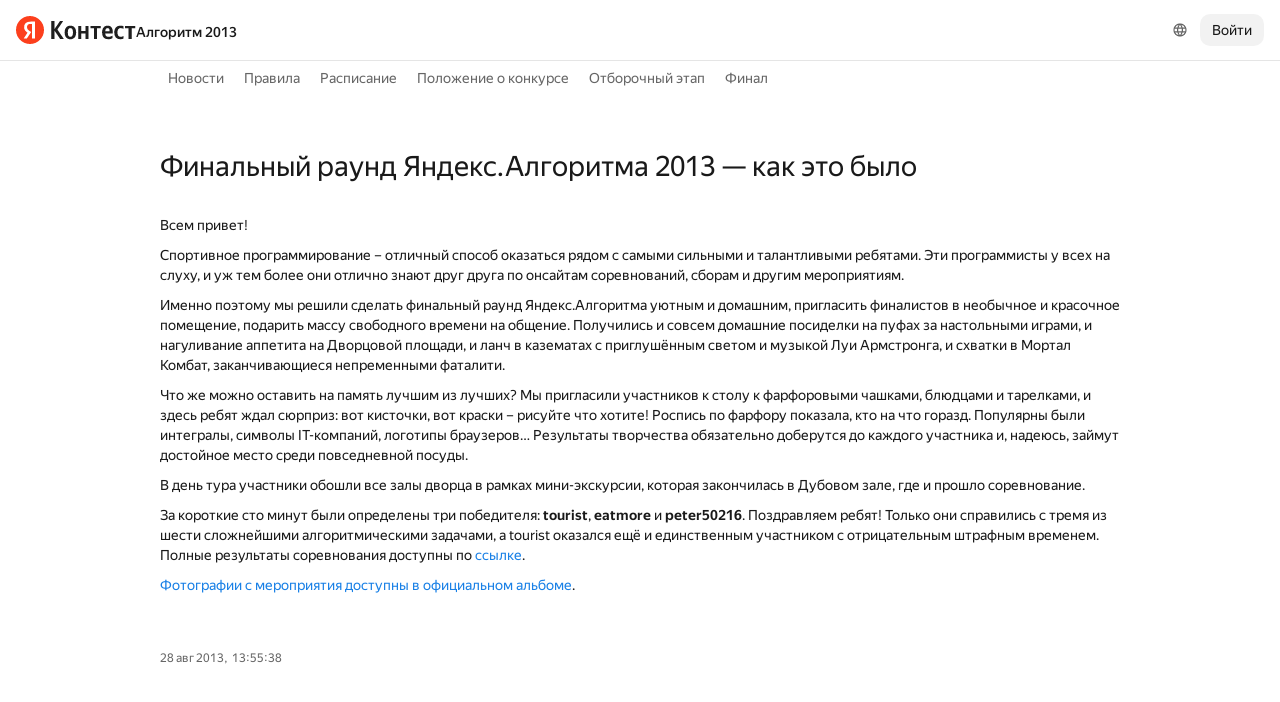

--- FILE ---
content_type: text/html; charset=UTF-8
request_url: https://contest.yandex.ru/algorithm2013/news/?p=1&postId=9
body_size: 38554
content:
<!DOCTYPE html><html class="i-ua_js_no i-ua_css_standard" lang="ru"><head><meta charset="utf-8"/><meta name="viewport" content="width=device-width, initial-scale=1"/><meta http-equiv="X-UA-Compatible" content="IE=edge"/><title>Финальный раунд Яндекс.Алгоритма 2013 — как это было — Алгоритм 2013</title><link rel="shortcut icon" href="/favicon.ico?1768887979978"/><script nonce="Z7wo6sE/zfRMinvtgFkTgg==">;(function(d,e,c,r){e=d.documentElement;c="className";r="replace";e[c]=e[c][r]("i-ua_js_no","i-ua_js_yes");if(d.compatMode!="CSS1Compat")e[c]=e[c][r]("i-ua_css_standart","i-ua_css_quirks")})(document);;(function(d,e,c,n,w,v,f){e=d.documentElement;c="className";n="createElementNS";f="firstChild";w="http://www.w3.org/2000/svg";e[c]+=" i-ua_svg_"+(!!d[n]&&!!d[n](w,"svg").createSVGRect?"yes":"no");v=d.createElement("div");v.innerHTML="<svg/>";e[c]+=" i-ua_inlinesvg_"+((v[f]&&v[f].namespaceURI)==w?"yes":"no");})(document);</script><link rel="stylesheet" href="//yastatic.net/s3/contest/static/contest-www/23d5bce1a5aa521f5b729e4bf0844c3323993689/bundles/news-post/_news-post.css"/><!--[if IE 6]><link rel="stylesheet" href="//yastatic.net/s3/contest/static/contest-www/23d5bce1a5aa521f5b729e4bf0844c3323993689/bundles/news-post/_news-post.ie6.css"/><![endif]--><!--[if IE 7]><link rel="stylesheet" href="//yastatic.net/s3/contest/static/contest-www/23d5bce1a5aa521f5b729e4bf0844c3323993689/bundles/news-post/_news-post.ie7.css"/><![endif]--><!--[if IE 8]><link rel="stylesheet" href="//yastatic.net/s3/contest/static/contest-www/23d5bce1a5aa521f5b729e4bf0844c3323993689/bundles/news-post/_news-post.ie8.css"/><![endif]--><!--[if IE 9]><link rel="stylesheet" href="//yastatic.net/s3/contest/static/contest-www/23d5bce1a5aa521f5b729e4bf0844c3323993689/bundles/news-post/_news-post.ie9.css"/><![endif]--><link rel="stylesheet" href="//yastatic.net/s3/contest/static/contest-www/23d5bce1a5aa521f5b729e4bf0844c3323993689/bundles/news-post/_news-post.print.css" media="print"/><script src="//yastatic.net/jquery/1.8.3/jquery.min.js" nonce="x4MrpkAzjScCcqjbpYr2yw=="></script><script src="//yastatic.net/s3/contest/static/contest-www/23d5bce1a5aa521f5b729e4bf0844c3323993689/bundles/news-post/_news-post.ru.js" nonce="Z7wo6sE/zfRMinvtgFkTgg=="></script><meta name="description" content="Яндекс.Контест это сервис, позволяющий программистам со всего мира соревноваться на предложенных задачах, а преподавателям и авторам задач -- размещать задания и серии заданий и предоставлять доступ пользователям через интернет."/><meta name="viewport" content="width=device-width, initial-scale=1"/><meta name="yandex-verification" content="b22f2e5048e733e5"/><script nonce="Z7wo6sE/zfRMinvtgFkTgg==">!function(n,i){if(n.Ya=n.Ya||{},Ya.Rum)throw new Error("Rum: interface is already defined");var e=n.performance,t=e&&e.timing&&e.timing.navigationStart||Ya.startPageLoad||+new Date,a=n.requestAnimationFrame,r=Ya.Rum={enabled:!!e,vsStart:document.visibilityState,vsChanged:!1,_defTimes:[],_defRes:[],_deltaMarks:{},_markListeners:{},_onComplete:[],_onInit:[],_unsubscribers:[],_settings:{},_vars:{},init:function(n,i){r._settings=n,r._vars=i},getTime:e&&e.now?function(){return e.now()}:Date.now?function(){return Date.now()-t}:function(){return new Date-t},time:function(n){r._deltaMarks[n]=[r.getTime()]},timeEnd:function(n,i){var e=r._deltaMarks[n];e&&0!==e.length&&e.push(r.getTime(),i)},sendTimeMark:function(n,i,e,t){void 0===i&&(i=r.getTime()),r._defTimes.push([n,i,t]),r.mark(n,i)},sendDelta:function(n,i,e,t){var a,s=r._deltaMarks;s[n]||void 0===i||(a=t&&t.originalEndTime?t.originalEndTime:r.getTime(),s[n]=[a-i,a,e])},sendResTiming:function(n,i){r._defRes.push([n,i])},sendRaf:function(n){var i=r.getSetting("forcePaintTimeSending");if(a&&(i||!r.isVisibilityChanged())){var e="2616."+n;a((function(){!i&&r.isVisibilityChanged()||(r.getSetting("sendFirstRaf")&&r.sendTimeMark(e+".205"),a((function(){!i&&r.isVisibilityChanged()||r.sendTimeMark(e+".1928")})))}))}},isVisibilityChanged:function(){return r.vsStart&&("visible"!==r.vsStart||r.vsChanged)},mark:e&&e.mark?function(n,i){e.mark(n+(i?": "+i:""))}:function(){},getSetting:function(n){var i=r._settings[n];return null===i?null:i||""},on:function(n,i){if("function"==typeof i)return(r._markListeners[n]=r._markListeners[n]||[]).push(i),function(){if(r._markListeners[n]){var e=r._markListeners[n].indexOf(i);e>-1&&r._markListeners[n].splice(e,1)}}},sendTrafficData:function(){},finalizeLayoutShiftScore:function(){},finalizeLargestContentfulPaint:function(){},getLCPAdditionalParams:function(){}};document.addEventListener&&document.addEventListener("visibilitychange",(function n(){Ya.Rum.vsChanged=!0,document.removeEventListener("visibilitychange",n)}))}(window);

!function(){if(window.PerformanceLongTaskTiming){var e=function(e,n){return(e=e.concat(n)).length>300&&(e=e.slice(e.length-300)),e};function n(){var n=Ya.Rum._tti={events:[],eventsAfterTTI:[],fired:!1,observer:new PerformanceObserver((function(r){var t=r.getEntries();n.events=e(n.events,t),n.fired&&(n.eventsAfterTTI=e(n.eventsAfterTTI,t))}))};n.observer.observe({entryTypes:["longtask"]}),Ya.Rum._unsubscribers&&Ya.Rum._unsubscribers.push((function(){n.observer.disconnect()}))}n(),Ya.Rum._onInit&&Ya.Rum._onInit.push(n)}}();

Ya.Rum.observeDOMNode=window.IntersectionObserver?function(e,i,n){var t=this,o=Ya.Rum.getSetting("forcePaintTimeSending");!function r(){if(o||!t.isVisibilityChanged()){var s="string"==typeof i?document.querySelector(i):i;s?new IntersectionObserver((function(i,n){!o&&t.isVisibilityChanged()||(Ya.Rum.sendTimeMark(e),n.unobserve(s))}),n).observe(s):setTimeout(r,100)}}()}:function(){};

!function(){var e,n,t,i=Ya.Rum,o=[];function s(){var t=o.join("\r\n");o=[],e=null,n&&a(n,t)}function a(e,n){if(!(navigator.sendBeacon&&t&&navigator.sendBeacon(e,n))){var i=new XMLHttpRequest;i.open("POST",e),i.send(n)}}function g(t,c,r,u,l,v,d,f,j,m){var p=[t?"/reqid="+t:"",c?"/"+c.join("/"):"",r?"/path="+r:"",u?"/events="+u:"",l?"/slots="+l.join(";"):"",v?"/experiments="+v.join(";"):"",d?"/vars="+d:"","/cts="+(new Date).getTime(),j||"","/*"+(f||"")];m&&m!==n?a(m,p.join("")):(o.push(p.join("")),o.length<42?e=setTimeout(s,15):s(),i.sendToClck=g)}i.send=function(o,s,a,c,r,u,l){clearTimeout(e),n=i.getSetting("clck"),t=i.getSetting("beacon"),g(i.getSetting("reqid"),l,s,r,i.getSetting("slots"),i.getSetting("experiments"),a)}}();

!function(){var n=Ya.Rum,i=window.BEM;function t(){i&&i.channel("i-bem").onFirst("start-init",(function(){n.getSetting("sendBeforeBemInited")&&n.sendTimeMark("2418")})).onFirst("init",(function(){n.sendTimeMark("2295")}))}t(),n._onInit&&n._onInit.push(t)}();

Ya.Rum?.init({"beacon":true,"clck":"https://yandex.ru/clck/click","reqid":"RINjix0l"}, {"-page":"news","-platform":"desktop","-env":"production","rum_id":"ru.contest-www","-project":"contest-www"});
!function(e,n){if(!e)throw new Error("Rum: interface is not included");if(!e.enabled)return e.getSetting=function(){return""},e.getVarsList=function(){return[]},void(e.getResourceTimings=e.pushConnectionTypeTo=e.pushTimingTo=e.normalize=e.sendCounter=e.sendDelta=e.sendTimeMark=e.sendResTiming=e.sendTiming=e.sendTTI=e.makeSubPage=e.sendHeroElement=e.onReady=e.onQuietWindow=function(){});e.getVarsList=function(){var n=e._vars;return Object.keys(n).map(function(e){return e+"="+encodeURIComponent(n[e]).replace(/\*/g,"%2A")})},e.setVars=function(n){Object.keys(n).forEach(function(t){e._vars[t]=n[t]}),M(),I()};var t,i,r="690.1033",o="690.2096.207",a="690.2096.2877",s="690.2096.2892",c="690.2096.2044",u="690.2096.361",d="690.2096.4004",f=3,l=3e3,v={connectEnd:2116,connectStart:2114,decodedBodySize:2886,domComplete:2124,domContentLoadedEventEnd:2131,domContentLoadedEventStart:2123,domInteractive:2770,domLoading:2769,domainLookupEnd:2113,domainLookupStart:2112,duration:2136,encodedBodySize:2887,entryType:2888,fetchStart:2111,initiatorType:2889,loadEventEnd:2126,loadEventStart:2125,nextHopProtocol:2890,redirectCount:1385,redirectEnd:2110,redirectStart:2109,requestStart:2117,responseEnd:2120,responseStart:2119,secureConnectionStart:2115,startTime:2322,transferSize:2323,type:76,unloadEventEnd:2128,unloadEventStart:2127,workerStart:2137},g={visible:1,hidden:2,prerender:3},m={bluetooth:2064,cellular:2065,ethernet:2066,none:1229,wifi:2067,wimax:2068,other:861,unknown:836,0:836,1:2066,2:2067,3:2070,4:2071,5:2768},p={"first-paint":2793,"first-contentful-paint":2794},h=Object.keys(p).length,y=e.getTime,T=window.PerformanceObserver,E=window.performance||{},S=E.timing||{},b=E.navigation||{},C=navigator.connection,k={},L={},w=e._deltaMarks,R=document.createElement("link"),j=document.createElement("a"),x="function"==typeof E.getEntriesByType,_=S.navigationStart;function M(){t=e.getVarsList(),e.getSetting("sendClientUa")&&t.push("1042="+encodeURIComponent(navigator.userAgent))}function I(){i=t.concat(["143.2129="+_])}function O(e){function n(){removeEventListener("DOMContentLoaded",n),removeEventListener("load",n),e()}"loading"===document.readyState?(addEventListener("DOMContentLoaded",n),addEventListener("load",n)):e()}function z(){var n;e.getSetting("disableOnLoadTasks")||(removeEventListener("load",z),(n=e.getSetting("periodicStatsIntervalMs"))||null===n||(n=15e3),n&&(V=setInterval(Q,n)),addEventListener("beforeunload",Q),function(){if(T){q(E.getEntriesByType("navigation")),q(E.getEntriesByType("resource"));try{new T(function(e){q(e.getEntries())}).observe({entryTypes:["resource","navigation"]})}catch(e){}e._periodicTasks.push(J)}}(),function(){if(T)try{new T(function(e,n){var t=e.getEntries()[0];if(t){var i=t.processingStart,r={duration:t.duration,js:t.processingEnd-i,name:t.name};t.target&&(r.target=K(t.target)),A("first-input",i-t.startTime,r),n.disconnect()}}).observe({type:"first-input",buffered:!0})}catch(e){}}(),function(){if(x){var e=E.getEntriesByType("navigation")[0];if(e){var n=[];me(n,e),fe(n);var i=E.getEntriesByName("yndxNavigationSource")[0];i&&n.push("2091.186="+i.value),he(s,t.concat(n))}}}(),function(){if(T){var n=e.getSetting("clsWindowGap")?e.getSetting("clsWindowGap"):1/0,t=e.getSetting("clsWindowSize")?e.getSetting("clsWindowSize"):1/0,i=new T(function(e){var i=e.getEntries();null==$&&($=0);for(var r=0;r<i.length;r++){var o=i[r];o.hadRecentInput||(Z&&o.startTime-X[X.length-1].startTime<n&&o.startTime-X[0].startTime<t?(Z+=o.value,X.push(o)):(ne(),Z=o.value,X=[o]))}ne()});try{i.observe({type:"layout-shift",buffered:!0})}catch(e){}addEventListener("visibilitychange",function e(){if("hidden"===document.visibilityState){removeEventListener("visibilitychange",e);try{"function"==typeof i.takeRecords&&i.takeRecords(),i.disconnect()}catch(e){}te()}}),addEventListener("beforeunload",te)}}(),function(){if(T&&(e.getSetting("forcePaintTimeSending")||!e.isVisibilityChanged())){var n=new T(function(e){for(var n=e.getEntries(),t=0;t<n.length;t++){var i=n[t];ie=i.renderTime||i.loadTime,re=i}oe||(U("largest-loading-elem-paint",ie),oe=!0)});try{n.observe({type:"largest-contentful-paint",buffered:!0})}catch(e){}addEventListener("visibilitychange",function e(){if("hidden"===document.visibilityState){removeEventListener("visibilitychange",e);try{"function"==typeof n.takeRecords&&n.takeRecords(),n.disconnect()}catch(e){}ae()}}),addEventListener("beforeunload",ae)}}())}function B(){var n=S.domContentLoadedEventStart,i=S.domContentLoadedEventEnd;if(0!==n||0!==i){var o=0===S.responseStart?_:S.responseStart,a=0===S.domainLookupStart?_:S.domainLookupStart,s=t.concat(["2129="+_,"1036="+(a-_),"1037="+(S.domainLookupEnd-S.domainLookupStart),"1038="+(S.connectEnd-S.connectStart),S.secureConnectionStart&&"1383="+(S.connectEnd-S.secureConnectionStart),"1039="+(S.responseStart-S.connectEnd),"1040="+(S.responseEnd-o),"1040.906="+(S.responseEnd-a),"1310.2084="+(S.domLoading-o),"1310.2085="+(S.domInteractive-o),"1310.1309="+(i-n),"1310.1007="+(n-o),navigator.deviceMemory&&"3140="+navigator.deviceMemory,navigator.hardwareConcurrency&&"3141="+navigator.hardwareConcurrency]);Object.keys(v).forEach(function(e){e in S&&S[e]&&s.push(v[e]+"="+pe(S[e],_))}),e.vsStart?(s.push("1484="+(g[e.vsStart]||2771)),e.vsChanged&&s.push("1484.719=1")):s.push("1484="+g.visible),b&&(b.redirectCount&&s.push("1384.1385="+b.redirectCount),1!==b.type&&2!==b.type||s.push("770.76="+b.type)),fe(s),he(r,s)}else setTimeout(B,50)}M(),I(),e.ajaxStart=0,e.ajaxComplete=0,O(function(){_&&setTimeout(function(){e.sendTimeMark=U,e.sendResTiming=H,e.sendTiming=G,e.timeEnd=D;for(var n=e._defRes;n.length;){var t=n.shift();H(t[0],t[1])}for(var i=e._defTimes;i.length;){var r=i.shift();U(r[0],r[1],!1,r[2])}Object.keys(w).forEach(function(e){A(e)}),B(),function n(){if(x&&(e.getSetting("forcePaintTimeSending")||!e.isVisibilityChanged())){for(var t=E.getEntriesByType("paint"),i=0;i<t.length;i++){var r=t[i],o=p[r.name];o&&!P[r.name]&&(P[r.name]=!0,N++,U("1926."+o,r.startTime))}if(N<h)try{new T(function(e,t){n(),t&&t.disconnect()}).observe({entryTypes:["paint"]})}catch(e){}}}(),e.getSetting("sendAutoElementTiming")&&se(),window.addEventListener("pageshow",ce),ue(),"complete"===document.readyState?z():addEventListener("load",z)},0)}),e._getCommonVars=function(){return t};var V,P={},N=0;function U(t,i,r,a){i===n&&(i=y()),r!==n&&!0!==r||e.mark(t,i);var s=ge(t);if(s.push("207="+pe(i)),W(s,a)){he(o,s),k[t]=k[t]||[],k[t].push(i);var c=e._markListeners[t];c&&c.length&&c.forEach(function(e){e(i)})}}function W(e,t){if(t){if(t.isCanceled&&t.isCanceled())return!1;var i=e.reduce(function(e,n,t){return"string"==typeof n&&(e[n.split("=")[0]]=t),e},{});Object.keys(t).forEach(function(r){if("function"!=typeof t[r]){var o=i[r],a=r+"="+t[r];o===n?e.push(a):e[o]=a}})}return!0}function D(e,n){var t=w[e];t&&0!==t.length&&(t.push(y(),n),A(e))}function A(t,i,r,o){var s,c,u,d=w[t];if(void 0!==i?s=(c=o&&o.originalEndTime?o.originalEndTime:e.getTime())-i:d&&(s=d[0],c=d[1],u=d[2]),s!==n&&c!==n){var f=ge(t);f.push("207.2154="+pe(s),"207.1428="+pe(c),"2877="+pe(c-s)),W(f,r)&&W(f,u)&&(he(a,f),delete w[t])}}function H(e,n){le(n,function(t){t&&G(e,t[t.length-1],n)})}function G(n,t,i){var r=ge(n);e.getSetting("sendUrlInResTiming")&&r.push("13="+encodeURIComponent(i)),me(r,t),he(c,r)}function Q(){var n=!1;e._periodicTasks.forEach(function(e){e()&&(n=!0)}),n||clearInterval(V)}e.getTimeMarks=function(){return k},e._periodicTasks=[];var Y=0;function q(e){if(e&&e.length)for(var n=L,t=0;t<e.length;t++){var i=F(e[t]);if(i){var r=i.domain+"-"+i.extension,o=n[r]=n[r]||{count:0,size:0};o.count++,o.size+=i.size}}}function F(e){var n=e.transferSize;if(null!=n){j.href=e.name;var t=j.pathname;if(0!==t.indexOf("/clck")){var i=t.lastIndexOf("."),r="";return-1!==i&&t.lastIndexOf("/")<i&&t.length-i<=5&&(r=t.slice(i+1)),{size:n,domain:j.hostname,extension:r}}}}function J(){var n=e.getSetting("maxTrafficCounters")||250;if(Y>=n)return!1;for(var i=Object.keys(L),r="",o=0;o<i.length;o++){var a=i[o],s=L[a];r+=encodeURIComponent(a)+"!"+s.count+"!"+s.size+";"}if(r.length){Y++;var c=t.concat(["d="+r,"t="+pe(y())]);he(u,c)}return L={},Y<n}function K(e){if(!e)return"";var t=(e.tagName||"").toLowerCase(),i=e.className&&e.className.baseVal!==n?e.className.baseVal:e.className;return t+(i?(" "+i).replace(/\s+/g,"."):"")}var X,Z,$=("layout-shift",Boolean(T&&T.supportedEntryTypes&&-1!==T.supportedEntryTypes.indexOf("layout-shift"))?0:null),ee=null;function ne(){Z>$&&($=Z,ee=X)}function te(){if(null!=$){var i=["s="+Math.round(1e6*$)/1e6];if(e.getSetting("logClsTarget")){var r=function(e){var n=null;if(!e)return null;var t=null;return(n=e.reduce(function(e,n){return e&&e.value>n.value?e:n}))&&n.sources&&n.sources.length&&(t=n.sources.find(function(e){return e.node&&1===e.node.nodeType})||n.sources[0]),t&&K(t.node)}(ee);i.push("target="+r)}he(d,t.concat(i)),$=null,Z=n,X=n}}var ie=null,re=null,oe=!1;function ae(){if(null!=ie){var n=e.getLCPAdditionalParams(re);U("largest-contentful-paint",ie,!1,n),ie=null,re=null}}var se=T?function(){if(e.getSetting("forcePaintTimeSending")||!e.isVisibilityChanged())try{new T(function(e){for(var n=e.getEntries(),t=0;t<n.length;t++){var i=n[t];U("element-timing."+i.identifier,i.startTime)}}).observe({type:"element",buffered:!0})}catch(e){}}:function(){};function ce(e){e.persisted&&U("bfcache")}function ue(n,t,i){if(e._tti){var r=y();de(function(o){var a={2796.2797:ve(e._tti.events||[],t),689.2322:pe(r)};i&&Object.keys(i).forEach(function(e){a[e]=i[e]}),U(n||"2795",o,!0,a),e._tti.fired=!0},t)}}function de(n,t){e._tti&&(t||(t=y()),function i(){var r,o=t,a=y(),s=e._tti.events||[],c=s.length;0!==c&&(r=s[c-1],o=Math.max(o,Math.floor(r.startTime+r.duration))),a-o>=l?n(o):setTimeout(i,1e3)}())}function fe(e){C&&e.push("2437="+(m[C.type]||2771),C.downlinkMax!==n&&"2439="+C.downlinkMax,C.effectiveType&&"2870="+C.effectiveType,C.rtt!==n&&"rtt="+C.rtt,C.downlink!==n&&"dwl="+C.downlink)}function le(e,n){if(!x)return n(null);R.href=e;var t=R.href,i=0,r=100;setTimeout(function e(){var o=E.getEntriesByName(t);if(o.length)return n(o);i++<f?(setTimeout(e,r),r+=r):n(null)},0)}function ve(e,n){return e=e||[],n=n||0,e.filter(function(e){return e.startTime-n>=-50}).map(function(e){var n=e.name?e.name.split("-").map(function(e){return e[0]}).join(""):"u",t=Math.floor(e.startTime);return n+"-"+t+"-"+Math.floor(t+e.duration)}).join(".")}function ge(n){return i.concat(["1701="+n,e.ajaxStart&&"1201.2154="+pe(e.ajaxStart),e.ajaxComplete&&"1201.2052="+pe(e.ajaxComplete)])}function me(e,n){Object.keys(v).forEach(function(t){if(t in n){var i=n[t];(i||0===i)&&e.push(v[t]+"="+pe(i))}})}function pe(e,n){return"string"==typeof e?encodeURIComponent(e):Math.round(1e3*(e-(n||0)))/1e3}function he(n,t){var i=encodeURIComponent(window.YaStaticRegion||"unknown");t.push("-cdn="+i);var r=t.filter(Boolean).join(",");e.send(null,n,r)}e.sendTTI=ue,e.sendHeroElement=function(e){U("2876",e)},e._subpages={},e.makeSubPage=function(n,t){var i=e._subpages[n];e._subpages[n]=void 0===i?i=0:++i;var r=!1;return{689.2322:pe(void 0!==t?t:y()),2924:n,2925:i,isCanceled:function(){return r},cancel:function(){r=!0}}},e._getLongtasksStringValue=ve,e.getResourceTimings=le,e.pushConnectionTypeTo=fe,e.pushTimingTo=me,e.normalize=pe,e.sendCounter=he,e.sendDelta=A,e.sendTrafficData=J,e.finalizeLayoutShiftScore=te,e.finalizeLargestContentfulPaint=ae,e.onReady=O,e.onQuietWindow=de,e.getSelector=K,e.sendBFCacheTimeMark=ce}(Ya.Rum);

!function(n){if(!n.Ya||!Ya.Rum)throw new Error("Rum: interface is not defined");var e=Ya.Rum;e.getSetting=function(n){var t=e._settings[n];return null===t?null:t||""}}("undefined"!=typeof self?self:window);

!function(e,r){var n={client:["690.2354",1e3,100,0],uncaught:["690.2361",100,10,0],external:["690.2854",100,10,0],script:["690.2609",100,10,0]},t={};r.ERROR_LEVEL={INFO:"info",DEBUG:"debug",WARN:"warn",ERROR:"error",FATAL:"fatal"},r._errorSettings={clck:"https://yandex.ru/clck/click",beacon:!0,project:"unknown",page:"",env:"",experiments:[],additional:{},platform:"",region:"",dc:"",host:"",service:"",level:"",version:"",yandexuid:"",loggedin:!1,coordinates_gp:"",referrer:!0,preventError:!1,unhandledRejection:!1,traceUnhandledRejection:!1,uncaughtException:!0,debug:!1,limits:{},silent:{},filters:{},pageMaxAge:864e6,initTimestamp:+new Date};var o=!1;function a(e,r){for(var n in r)r.hasOwnProperty(n)&&(e[n]=r[n]);return e}function i(e){return"boolean"==typeof e&&(e=+e),"number"==typeof e?e+"":null}r.initErrors=function(n){var t=a(r._errorSettings,n);o||(t.uncaughtException&&function(){var n=r._errorSettings;if(e.addEventListener)e.addEventListener("error",s),n.resourceFails&&e.addEventListener("error",l,!0),"Promise"in e&&n.unhandledRejection&&e.addEventListener("unhandledrejection",function(e){var n,t,o=e.reason,a={};o&&(o.stack&&o.message?(n=o.message,t=o.stack):(n=String(o),t=r._parseTraceablePromiseStack(e.promise),"[object Event]"===n?n="event.type: "+o.type:"[object Object]"===n&&(a.unhandledObject=o)),o.target&&o.target.src&&(a.src=o.target.src),s({message:"Unhandled rejection: "+n,stack:t,additional:a}))});else{var t=e.onerror;e.onerror=function(e,r,n,o,a){s({error:a||new Error(e||"Empty error"),message:e,lineno:n,colno:o,filename:r}),t&&t.apply(this,arguments)}}}(),t.unhandledRejection&&t.traceUnhandledRejection&&r._traceUnhandledRejection&&r._traceUnhandledRejection(),o=!0)},r.updateErrors=function(e){a(r._errorSettings,e)},r.updateAdditional=function(e){r._errorSettings.additional=a(r._errorSettings.additional||{},e)},r._handleError=function(e,o,i){var s,l,c=r._errorSettings;if(c.preventError&&e.preventDefault&&e.preventDefault(),o)s=e,l="client";else{s=r._normalizeError(e),l=s.type;var d=c.onError;"function"==typeof d&&d(s);var u=c.transform;if("function"==typeof u&&(s=u(s)),!s)return;s.settings&&(i=s.settings)}var g=+new Date,f=c.initTimestamp,p=c.pageMaxAge;if(!(-1!==p&&f&&f+p<g)){var m=n[l][1];"number"==typeof c.limits[l]&&(m=c.limits[l]);var v=n[l][2];"number"==typeof c.silent[l]&&(v=c.silent[l]);var h=n[l][3];if(h<m||-1===m){s.path=n[l][0];var E=r._getErrorData(s,{silent:h<v||-1===v?"no":"yes",isCustom:Boolean(o)},a(a({},c),i)),_=function(e){t[s.message]=!1,r._sendError(e.path,e.vars),n[l][3]++}.bind(this,E);if(void 0===c.throttleSend)_();else{if(t[s.message])return;t[s.message]=!0,setTimeout(_,c.throttleSend)}}}},r._getReferrer=function(r){var n=r.referrer,t=typeof n;return"function"===t?n():"string"===t&&n?n:!1!==n&&e.location?e.location.href:void 0},r.getErrorSetting=function(e){return r._errorSettings[e]},r._buildExperiments=function(e){return e instanceof Array?e.join(";"):""},r._buildAdditional=function(e,r){var n="";try{var t=a(a({},e),r);0!==Object.keys(t).length&&(n=JSON.stringify(t))}catch(e){}return n},r._getErrorData=function(n,t,o){t=t||{};var a=r._buildExperiments(o.experiments),s=r._buildAdditional(o.additional,n.additional),l={"-stack":n.stack,"-url":n.file,"-line":n.line,"-col":n.col,"-block":n.block,"-method":n.method,"-msg":n.message,"-env":o.env,"-external":n.external,"-externalCustom":n.externalCustom,"-project":o.project,"-service":n.service||o.service,"-page":n.page||o.page,"-platform":o.platform,"-level":n.level,"-experiments":a,"-version":o.version,"-region":o.region,"-dc":o.dc,"-host":o.host,"-yandexuid":o.yandexuid,"-loggedin":o.loggedin,"-coordinates_gp":n.coordinates_gp||o.coordinates_gp,"-referrer":r._getReferrer(o),"-source":n.source,"-sourceMethod":n.sourceMethod,"-type":t.isCustom?n.type:"","-additional":s,"-adb":i(Ya.blocker)||i(o.blocker),"-cdn":e.YaStaticRegion,"-ua":navigator.userAgent,"-silent":t.silent,"-ts":+new Date,"-init-ts":o.initTimestamp};return o.debug&&e.console&&console[console[n.level]?n.level:"error"]("[error-counter] "+n.message,l,n.stack),{path:n.path,vars:l}},r._baseNormalizeError=function(e){var r=(e=e||{}).error,n=e.filename||e.fileName||"",t=r&&r.stack||e.stack||"",o=e.message||"",a=r&&r.additional||e.additional;return{file:n,line:e.lineno||e.lineNumber,col:e.colno||e.colNumber,stack:t,message:o,additional:a}},r._normalizeError=function(e){var n=r._baseNormalizeError(e),t="uncaught",o=r._isExternalError(n.file,n.message,n.stack),a="",i="";return o.hasExternal?(t="external",a=o.common,i=o.custom):/^Script error\.?$/.test(n.message)&&(t="script"),n.external=a,n.externalCustom=i,n.type=t,n},r._createVarsString=function(e){var r=[];for(var n in e)e.hasOwnProperty(n)&&(e[n]||0===e[n])&&r.push(n+"="+encodeURIComponent(e[n]).replace(/\*/g,"%2A"));return r.join(",")},r._sendError=function(e,n){r.send(null,e,r._createVarsString(n),null,null,null,null)};var s=function(e){r._handleError(e,!1)},l=function(e){var n=e.target;if(n){var t=n.srcset||n.src;if(t||(t=n.href),t){var o=n.tagName||"UNKNOWN";r.logError({message:o+" load error",additional:{src:t}})}}};r._parseTraceablePromiseStack=function(){}}("undefined"!=typeof self?self:window,Ya.Rum);

!function(e){var r={url:{0:/(miscellaneous|extension)_bindings/,1:/^chrome:/,2:/kaspersky-labs\.com\//,3:/^(?:moz|chrome|safari)-extension:\/\//,4:/^file:/,5:/^resource:\/\//,6:/webnetc\.top/,7:/local\.adguard\.com/},message:{0:/__adgRemoveDirect/,1:/Content Security Policy/,2:/vid_mate_check/,3:/ucapi/,4:/Access is denied/i,5:/^Uncaught SecurityError/i,6:/__ybro/,7:/__show__deepen/,8:/ntp is not defined/,9:/Cannot set property 'install' of undefined/,10:/NS_ERROR/,11:/Error loading script/,12:/^TypeError: undefined is not a function$/,13:/__firefox__\.(?:favicons|metadata|reader|searchQueryForField|searchLoginField)/},stack:{0:/(?:moz|chrome|safari)-extension:\/\//,1:/adguard.*\.user\.js/i}};function n(e,r){if(e&&r){var n=[];for(var o in r)if(r.hasOwnProperty(o)){var i=r[o];"string"==typeof i&&(i=new RegExp(i)),i instanceof RegExp&&i.test(e)&&n.push(o)}return n.join("_")}}function o(e,o){var i,a=[];for(var t in r)r.hasOwnProperty(t)&&(i=n(e[t],o[t]))&&a.push(t+"~"+i);return a.join(";")}e._isExternalError=function(n,i,a){var t=e._errorSettings.filters||{},s={url:(n||"")+"",message:(i||"")+"",stack:(a||"")+""},c=o(s,r),u=o(s,t);return{common:c,custom:u,hasExternal:!(!c&&!u)}}}(Ya.Rum);

Ya.Rum?.initErrors({"page":"news","platform":"desktop","env":"production","reqid":"RINjix0l","project":"contest-www"});</script><meta name="og:description" content=" Всем привет! Спортивное программирование – отличный способ оказаться рядом с самыми  сильными и талантливыми ребятами. Эти программисты у всех на слуху, и уж тем  более они отлично знают друг друга по онсайтам соревнований, сборам и другим  мероприятиям. Именно поэтому мы решили сделать финальный раунд Яндекс.Алгоритма уютным и  домашним, пригласить финалис…"/><meta name="og:site_name" content="Алгоритм 2013"/><meta name="og:image" content="//yandex.st/lego/_/X31pO5JJJKEifJ7sfvuf3mGeD_8.png"/><meta name="og:title" content="Финальный раунд Яндекс.Алгоритма 2013 — как это было — Алгоритм 2013"/></head><body class="b-page b-page__body i-global i-ua i-ua_interaction_yes page hr-fonts hr-variables hr-theme hr-theme_color_light i-bem" data-bem="{&quot;i-global&quot;:{&quot;lang&quot;:&quot;ru&quot;,&quot;tld&quot;:&quot;ru&quot;,&quot;content-region&quot;:&quot;ru&quot;,&quot;click-host&quot;:&quot;//clck.yandex.ru&quot;,&quot;passport-host&quot;:&quot;https://passport.yandex.ru&quot;,&quot;pass-host&quot;:&quot;pass.yandex.ru&quot;,&quot;social-host&quot;:&quot;social.yandex.ru&quot;,&quot;export-host&quot;:&quot;https://export.yandex.ru&quot;,&quot;login&quot;:&quot;&quot;,&quot;lego-static-host&quot;:&quot;//yastatic.net/lego/2.10-142&quot;,&quot;id&quot;:&quot;contest&quot;,&quot;yandexuid&quot;:&quot;3639341421768887979&quot;,&quot;social-retpath&quot;:&quot;https://contest.yandex.ru/i-social__closer.html&quot;,&quot;retpath&quot;:&quot;https://contest.yandex.ru/algorithm2013/news/?p=1&amp;postId=9&quot;,&quot;passport-msg&quot;:&quot;contest&quot;},&quot;i-ua&quot;:{},&quot;page&quot;:{}}"><div class="page__head"><div class="banners"></div><header class="page__header"><div class="page__header-left"><a class="page__logo" href="/" title="Контест"><div class="logo2"><img class="logo2__image" src="//yastatic.net/s3/contest/contest/logo/ru.svg"/></div></a><div class="page__search"><a class="link link_size_s link_view_none i-font i-font_face_textbook page__competition-link" href="/algorithm2013/">Алгоритм 2013</a></div></div><div class="page__header-right"><div class="dropdown-menu dropdown-menu_theme_ffffff lang-switcher i-bem" data-bem="{&quot;dropdown-menu&quot;:{},&quot;lang-switcher&quot;:{&quot;tune&quot;:&quot;http://tune.yandex.ru&quot;}}"><button class="hr-button hr-button_view_ghost hr-button_size_m hr-control hr-control_size_m dropdown-menu__switcher i-bem" data-bem="{&quot;hr-button&quot;:{}}" type="button"><span class="hr-button__content"><span class="hr-slot__wrapper hr-slot__wrapper_type_icon hr-slot__wrapper_place_left"></span><span class="hr-icon hr-icon_size_s hr-button__primary-icon"><svg viewBox="0 0 24 24" fill="none" xmlns="http://www.w3.org/2000/svg"><path fill-rule="evenodd" clip-rule="evenodd" d="M2.125 12c0-5.454 4.421-9.875 9.875-9.875S21.875 6.546 21.875 12 17.454 21.875 12 21.875 2.125 17.454 2.125 12Zm1.956-1.825a8.15 8.15 0 0 0 0 3.65h3.594a14.644 14.644 0 0 1-.15-1.843c.013-.608.063-1.211.15-1.807H4.081Zm.62-1.75h3.34a14.648 14.648 0 0 1 1.97-4.305A8.143 8.143 0 0 0 4.7 8.425ZM12 4.355a12.893 12.893 0 0 0-2.136 4.07h4.272A12.892 12.892 0 0 0 12 4.355Zm2.554 5.82H9.446c-.1.6-.157 1.21-.17 1.825.013.615.07 1.225.17 1.825h5.108c.1-.6.157-1.21.17-1.825a12.894 12.894 0 0 0-.17-1.825Zm1.77 3.65a14.637 14.637 0 0 0 .15-1.843 14.656 14.656 0 0 0-.149-1.807h3.594a8.147 8.147 0 0 1 0 3.65h-3.594Zm-2.188 1.75H9.864A12.895 12.895 0 0 0 12 19.645a12.893 12.893 0 0 0 2.136-4.07ZM10.01 19.88a14.647 14.647 0 0 1-1.97-4.305H4.702a8.143 8.143 0 0 0 5.308 4.305Zm3.98 0a14.648 14.648 0 0 0 1.97-4.305h3.338a8.143 8.143 0 0 1-5.308 4.305Zm5.308-11.455H15.96a14.65 14.65 0 0 0-1.97-4.305 8.143 8.143 0 0 1 5.308 4.305Z" fill="currentColor"></path></svg></span><span class="hr-slot__wrapper hr-slot__wrapper_type_icon hr-slot__wrapper_place_right"></span><span class="hr-button__state"></span></span></button><div class="popup popup_theme_normal popup_autoclosable_yes popup_adaptive_yes popup_animate_yes dropdown__popup lang-switcher__popup-content dropdown-menu__popup"><div class="popup__under"></div><i class="popup__tail"></i><div class="popup__content"><div class="b-menu-vert dropdown-menu__menu dropdown-menu__menu_theme_ffffff" role="menu"><ul class="b-menu-vert__layout"><li class="b-menu-vert__layout-unit b-menu-vert__layout-unit_position_first"><span class="lang-switcher__lang lang-switcher__lang_selected_yes"><div class="country-flag country-flag_s16_ru lang-switcher__flag"></div><span class="lang-switcher__lang-name">Русский</span></span></li><li class="b-menu-vert__layout-unit"><a class="lang-switcher__lang" data-bem="{&quot;lang-switcher__lang&quot;:{&quot;lang&quot;:&quot;en&quot;,&quot;url&quot;:&quot;https://contest.yandex.ru/algorithm2013/news/?p=1&amp;postId=9&amp;lang=en&quot;}}" href="https://contest.yandex.ru/algorithm2013/news/?p=1&amp;postId=9&amp;lang=en" role="button" tabindex="0"><div class="country-flag country-flag_s16_gb lang-switcher__flag"></div><span class="lang-switcher__lang-name">English</span></a></li><li class="b-menu-vert__layout-unit"><a class="lang-switcher__lang" data-bem="{&quot;lang-switcher__lang&quot;:{&quot;lang&quot;:&quot;hy&quot;,&quot;url&quot;:&quot;https://contest.yandex.ru/algorithm2013/news/?p=1&amp;postId=9&amp;lang=hy&quot;}}" href="https://contest.yandex.ru/algorithm2013/news/?p=1&amp;postId=9&amp;lang=hy" role="button" tabindex="0"><div class="country-flag country-flag_s16_am lang-switcher__flag"></div><span class="lang-switcher__lang-name">հայկ</span></a></li><li class="b-menu-vert__layout-unit"><a class="lang-switcher__lang" data-bem="{&quot;lang-switcher__lang&quot;:{&quot;lang&quot;:&quot;kk&quot;,&quot;url&quot;:&quot;https://contest.yandex.ru/algorithm2013/news/?p=1&amp;postId=9&amp;lang=kk&quot;}}" href="https://contest.yandex.ru/algorithm2013/news/?p=1&amp;postId=9&amp;lang=kk" role="button" tabindex="0"><div class="country-flag country-flag_s16_kz lang-switcher__flag"></div><span class="lang-switcher__lang-name">Қазақша</span></a></li><li class="b-menu-vert__layout-unit b-menu-vert__layout-unit_position_last"><a class="lang-switcher__lang" data-bem="{&quot;lang-switcher__lang&quot;:{&quot;lang&quot;:&quot;uz&quot;,&quot;url&quot;:&quot;https://contest.yandex.ru/algorithm2013/news/?p=1&amp;postId=9&amp;lang=uz&quot;}}" href="https://contest.yandex.ru/algorithm2013/news/?p=1&amp;postId=9&amp;lang=uz" role="button" tabindex="0"><div class="country-flag country-flag_s16_uz lang-switcher__flag"></div><span class="lang-switcher__lang-name">O'zbek tili</span></a></li></ul></div></div></div></div><a class="hr-button hr-button_size_s hr-button_view_secondary hr-control hr-control_size_s i-bem" data-bem="{&quot;hr-button&quot;:{}}" type="button" href="https://passport.yandex.ru/auth?origin=contest&amp;retpath=https%3A%2F%2Fcontest.yandex.ru%2Falgorithm2013%2Fnews%2F%3Fp%3D1%26postId%3D9"><span class="hr-button__content"><span class="hr-slot__wrapper hr-slot__wrapper_type_action hr-slot__wrapper_place_left"></span><span class="hr-button__text">Войти</span><span class="hr-slot__wrapper hr-slot__wrapper_type_action hr-slot__wrapper_place_right"></span><span class="hr-button__state"></span></span></a></div></header><ul class="tabs-menu tabs-menu_role_sections tabs-menu_size_m tabs-menu_theme_normal tabs-menu_layout_horiz tabs-menu_type_stroked i-bem" data-bem="{&quot;tabs-menu&quot;:{}}" role="menu"><div class="tabs-menu__inner"><li class="tabs-menu__tab tabs-menu__tab_first_yes"><a class="link link_size_s link_view_secondary" href="/algorithm2013/news/">Новости</a></li><li class="tabs-menu__tab"><a class="link link_size_s link_view_secondary" href="/algorithm2013/rules/">Правила</a></li><li class="tabs-menu__tab"><a class="link link_size_s link_view_secondary" href="/algorithm2013/schedule/">Расписание</a></li><li class="tabs-menu__tab"><a class="link link_size_s link_view_secondary" href="/algorithm2013/terms/">Положение о конкурсе</a></li><li class="tabs-menu__tab"><a class="link link_size_s link_view_secondary" href="/algorithm2013/results/">Отборочный этап</a></li><li class="tabs-menu__tab"><a class="link link_size_s link_view_secondary" href="/algorithm2013/contest/311/standings/">Финал</a></li></div></ul></div><div class="page__main page__sect"><div class="content"><div class="post post_theme_last"><h1 class="post__p-header">Финальный раунд Яндекс.Алгоритма 2013 — как это было</h1><div class="post__content text text_table-theme_post"><p>Всем привет!</p> 
<p>Спортивное программирование – отличный способ оказаться рядом с самыми сильными и талантливыми ребятами. Эти программисты у всех на слуху, и уж тем более они отлично знают друг друга по онсайтам соревнований, сборам и другим мероприятиям.</p> 
<p>Именно поэтому мы решили сделать финальный раунд Яндекс.Алгоритма уютным и домашним, пригласить финалистов в необычное и красочное помещение, подарить массу свободного времени на общение. Получились и совсем домашние посиделки на пуфах за настольными играми, и нагуливание аппетита на Дворцовой площади, и ланч в казематах с приглушённым светом и музыкой Луи Армстронга, и схватки в Мортал Комбат, заканчивающиеся непременными фаталити.</p> 
<p>Что же можно оставить на память лучшим из лучших? Мы пригласили участников к столу к фарфоровыми чашками, блюдцами и тарелками, и здесь ребят ждал сюрприз: вот кисточки, вот краски – рисуйте что хотите! Роспись по фарфору показала, кто на что горазд. Популярны были интегралы, символы IT-компаний, логотипы браузеров… Результаты творчества обязательно доберутся до каждого участника и, надеюсь, займут достойное место среди повседневной посуды.</p> 
<p>В день тура участники обошли все залы дворца в рамках мини-экскурсии, которая закончилась в Дубовом зале, где и прошло соревнование.&nbsp;</p> 
<p>За короткие сто минут были определены три победителя: <strong>tourist</strong>, <strong>eatmore</strong> и <strong>peter50216</strong>. Поздравляем ребят! Только они справились с тремя из шести сложнейшими алгоритмическими задачами, а tourist оказался ещё и единственным участником с отрицательным штрафным временем. Полные результаты соревнования доступны по <a href="/algorithm2013/contest/311/standings">ссылке</a>.</p> 
<p><a href="https://www.facebook.com/media/set/?set=a.630214863665305.1073741844.122612334425563&amp;type=3&amp;uploaded=161">Фотографии с мероприятия доступны в официальном альбоме</a>.</p></div><div class="post__footer"><span class="post__date">28&nbsp;авг 2013, 13:55:38</span></div></div></div></div><div class="page__foot"><div class="footer" role="contentinfo"><div class="footer__column"><div class="copyright">&copy;&nbsp;2013&ndash;2026&nbsp;ООО «<a class="copyright__link link link_view_secondary" href="http://www.ya.ru">Яндекс</a>»</div></div><div class="footer__column footer__column_side_right"><a class="link link_size_s link_view_secondary footer__link" href="https://yandex.ru/legal/contest_termsofuse/">Соглашение</a><a class="link link_size_s link_view_secondary footer__link" href="//yandex.ru/support/contest/index.html">Документация</a><a class="link link_size_s link_view_secondary footer__link" href="//yandex.ru/support/contest/troubleshooting.xml?form1580-cntst_link=https%3A%2F%2Fcontest.yandex.ru%2Falgorithm2013%2Fnews%2F%3Fp%3D1%26postId%3D9&amp;form1580-cntst_login=">Поддержка</a></div></div></div><i class="b-statcounter"><i class="b-statcounter__metrika b-statcounter__metrika_type_js i-bem" data-bem="{&quot;b-statcounter__metrika&quot;:{&quot;id&quot;:16150693}}"><noscript><img alt="" src="//mc.yandex.ru/watch/16150693"/></noscript></i></i><script nonce="Z7wo6sE/zfRMinvtgFkTgg==">var script = document.createElement("script");
script.src = "https://surveys.yandex.ru/fb/widget.js";
script.async = true;
script.charset = "utf-8";
script.onload = function() { 
if (!Ya?.Feedback?.App) { return; }
Ya.Feedback.App.embed(document.body);
Ya.Feedback.App.init("4d064ba8-48b0-4ff6-8342-5c77558dc135", {from: 'old-contest'});
Ya.Feedback.App.fetch();
}
document.body.appendChild(script);</script><div class="backend-stand-selector"></div></body></html>

--- FILE ---
content_type: text/css
request_url: https://yastatic.net/s3/contest/static/contest-www/23d5bce1a5aa521f5b729e4bf0844c3323993689/bundles/news-post/_news-post.css
body_size: 10833
content:
body{position:relative;z-index:0;margin:0;padding:0}wbr{display:inline-block}*{margin:0;font-size:100%}h1,h2,h3,h4,h5,h6{padding:0;font-weight:400}table,th,td{border-collapse:collapse}th,td{padding:0;text-align:left;vertical-align:top}ol,ul{list-style:none}ol,ul,li{padding:0}code,input,textarea{font-family:var(--hr-typography-font-family-default)}a{text-decoration:none}:link,:visited{text-decoration:underline}a img,fieldset{border:0}b{font-weight:400}i{font-style:normal}.inline-block{display:inline-block}.page{display:flex;flex-direction:column;min-height:100vh}.logo2,.logo2 img{height:28px}.logo2 img{object-fit:contain}.tabs-menu{margin:0;padding:0}.link{font-family:var(--hr-typography-font-family-default);cursor:pointer;text-decoration:none;transition:color .15s ease-out;text-decoration-style:solid;text-decoration-skip-ink:auto;text-decoration-thickness:auto;text-underline-offset:25%;text-underline-position:from-font}.link,.link:visited{color:var(--hr-color-text-primary)}.link_size_s{font:var(--hr-typography-font-body-s-all-params)}.link_size_m{font:var(--hr-typography-font-body-m-all-params)}.link_view_link,.link_view_link:visited{color:var(--hr-color-special-link)}.link_view_link:hover{color:var(--hr-color-spectre-blue-400)}.link_view_primary,.link_view_primary:visited{text-decoration-line:underline}.link_view_primary:hover{color:var(--hr-color-text-secondary)}.link_view_secondary,.link_view_secondary:visited{color:var(--hr-color-text-secondary)}.link_view_secondary:hover{color:var(--hr-color-text-primary)}.link_view_none,.link_view_none:visited{color:inherit}.link_disabled_yes,.link_disabled_yes:hover,.link_disabled_yes:hover .link__inner,a.link_disabled_yes:link,a.link_disabled_yes:visited{cursor:default!important;color:var(--hr-color-text-tertiary)!important;text-decoration-line:none!important;outline:0}.tabs-menu__tab{cursor:pointer;user-select:none}.tabs-menu__tab .link{position:relative;display:inline-block}.tabs-menu_role_sections{padding:0 var(--hr-space-l)}.tabs-menu_role_sections .tabs-menu__inner{width:944px;padding:0 var(--hr-space-xs);margin:0 auto}.tabs-menu_role_sections.tabs-menu_layout_horiz .tabs-menu__tab{margin-left:var(--hr-space-l)}.tabs-menu_role_sections.tabs-menu_layout_horiz .tabs-menu__tab.tabs-menu__tab_first_yes{margin-left:0}.tabs-menu_role_sections .tabs-menu__tab.tabs-menu__tab_active_yes .link{color:var(--hr-color-text-primary)}.tabs-menu_layout_horiz .tabs-menu__tab{display:inline-block;margin-left:var(--hr-space-l);padding:var(--hr-space-xs)0}.tabs-menu_layout_horiz .tabs-menu__tab_first_yes{margin-left:0}.tabs-menu_type_stroked{position:relative}.tabs-menu_type_stroked:before{position:absolute;right:0;left:0;content:'';border-top:1px solid var(--hr-color-border-tertiary)}.tabs-menu_size_m{font-size:var(--hr-typography-font-body-s-font-size);line-height:var(--hr-typography-line-height-s)}.tabs-menu_theme_normal .tabs-menu__tab{position:relative}.tabs-menu_theme_normal .tabs-menu__tab_active_yes .link:not(.link_view_none){text-decoration:none;color:var(--hr-color-text-primary)}.tabs-menu_theme_normal.tabs-menu_layout_horiz .tabs-menu__tab_active_yes::before{position:absolute;top:0;right:0;left:0;height:3px;content:'';background-color:var(--hr-color-text-primary);transition:background-color .15s ease-out}.tabs-menu_theme_normal.tabs-menu_layout_horiz .tabs-menu__tab_active_yes.tabs-menu__tab_disabled_yes::before{background-color:#ddd}.i-ua_interaction_yes[data-interaction='pointer'] .tabs-menu_theme_normal .tabs-menu__tab:focus{outline:none}.tabs-menu_theme_normal.tabs-menu_layout_vert .tabs-menu__tab_active_yes::before{position:absolute;top:0;bottom:0;left:0;content:'';border-right:2px solid var(--hr-color-black-1000);transition:border-right-color .15s ease-out}.b-menu-vert__layout,.b-menu-vert__separator,.b-menu-vert__layout-unit{margin:0;padding:0;list-style:none}.b-menu-vert__layout{display:flex;flex-direction:column}.b-menu-vert__item-content{display:none}.b-menu-vert__item-content_visibility_visible{display:block}.popup{position:absolute;z-index:32700;display:none}.popup__content{position:relative;z-index:10;height:100%;margin:0;padding:var(--hr-space-2-xs)}.popup__content,.popup.popup_theme_normal{-webkit-box-sizing:border-box;-moz-box-sizing:border-box;box-sizing:border-box}.popup.popup_theme_normal{position:absolute;z-index:32700;display:none;border-radius:var(--hr-border-radius-m);-webkit-box-shadow:var(--hr-effects-shadow);box-shadow:var(--hr-effects-shadow);color:var(--hr-color-text-primary)}.popup.popup_theme_normal,.popup.popup_theme_normal .popup__tail:after{background:var(--hr-color-surface-200)}.popup.popup_theme_normal .popup__tail{background:rgba(0,0,0,.05);background:-webkit-gradient(linear,left bottom,right top,color-stop(50%,rgba(0,0,0,.05)),color-stop(50%,rgba(0,0,0,0)));background:-webkit-linear-gradient(bottom left,rgba(0,0,0,.05)50%,rgba(0,0,0,0)50%);background:linear-gradient(to top right,rgba(0,0,0,.05)50%,rgba(0,0,0,0)50%)}.popup.popup_visibility_visible{display:block}.popup_visibility_outside{top:-99999px;left:-99999px;display:block}.popup__under{position:absolute;z-index:-1;top:0;left:0;width:100%;height:100%;padding:0;-webkit-user-select:none;-moz-user-select:none;-ms-user-select:none;user-select:none;border:0}.popup__under_color_white{opacity:.8;background:#fff}.popup__under_type_paranja{position:fixed;top:0;left:0;padding:0;opacity:.3;background:#000}.popup__tail{position:absolute;z-index:9;display:block;--tail-size:7px;--tail-box-size:10px;--tail-offset:-10px;width:var(--tail-size);height:var(--tail-size);font:0/0 a}.popup__tail::after{position:absolute;bottom:1px;left:1px;width:var(--tail-box-size);height:var(--tail-box-size);content:''}.popup_to_top .popup__tail{bottom:var(--tail-offset);-webkit-transform:rotate(-45deg);-ms-transform:rotate(-45deg);transform:rotate(-45deg)}.popup_to_top .popup__tail,.popup_to_left .popup__tail{-webkit-transform-origin:top left;-ms-transform-origin:top left;transform-origin:top left}.popup_to_left .popup__tail{right:var(--tail-offset);margin-top:calc(var(--tail-box-size)*sqrt(2));-webkit-transform:rotate(-135deg);-ms-transform:rotate(-135deg);transform:rotate(-135deg)}.popup_to_bottom .popup__tail{top:var(--tail-offset);margin-left:calc(-1*(var(--tail-box-size)));-webkit-transform:rotate(135deg);-ms-transform:rotate(135deg);transform:rotate(135deg)}.popup_to_bottom .popup__tail,.popup_to_right .popup__tail{-webkit-transform-origin:100% 100%;-ms-transform-origin:100% 100%;transform-origin:100% 100%}.popup_to_right .popup__tail{left:var(--tail-offset);margin-top:calc(var(--tail-box-size)*sqrt(2));-webkit-transform:rotate(45deg);-ms-transform:rotate(45deg);transform:rotate(45deg)}.dropdown{display:inline}.button{position:relative;display:inline-block;margin:0;padding:0;-webkit-user-select:none;-moz-user-select:none;-ms-user-select:none;user-select:none;text-align:center;white-space:nowrap;outline:0;font-family:var(--hr-typography-font-family-default)}.button::-moz-focus-inner{padding:0;border:0}@media all and (min-width:0){.button{border:0;background:0 0}}a.button:link,a.button:visited,a.button:hover{text-decoration:none;outline:hidden}.button{cursor:pointer}.button__text{position:relative;pointer-events:none}.button_disabled_yes,a.button_disabled_yes .button__text{color:#aaa!important}@media all and (min-width:0){.button_disabled_yes.button:before{border:0;background:0 0}.button_disabled_yes.button{background:rgba(0,0,0,.08)!important}}.button_disabled_yes{cursor:default!important}a.button_theme_normal,.button_theme_normal{color:var(--hr-color-text-primary)}@media all and (min-width:0){.button_theme_normal{border-radius:3px}.button_theme_normal:before{position:absolute;top:0;right:0;bottom:0;left:0;padding:0;content:'';border:1px solid rgba(0,0,0,.2);border-radius:3px;background-color:#fff;-webkit-background-clip:padding-box;background-clip:padding-box}.button_theme_normal.button_pressed_yes:before{border-color:rgba(0,0,0,.3);background-color:#f6f5f3}}.button_theme_normal.button_hovered_yes{color:#000!important}@media all and (min-width:0){.button_theme_normal.button_focused_yes{border-radius:3px;box-shadow:0 0 6px #fc0}.button_theme_normal.button_focused_yes:before{border-color:rgba(178,142,0,.6)}.pointerfocus .button_theme_normal.button_focused_yes{box-shadow:none}.pointerfocus .button_theme_normal.button_focused_yes:before{border-color:rgba(0,0,0,.2)}.button_theme_normal.button_hovered_yes:not(.button_focused_yes):before{border-color:rgba(0,0,0,.3)}}.i-ua_js_yes .dropdown-menu__menu_theme_ffffff .link_pseudo_yes>.link__inner{border-bottom:0}.dropdown-menu__menu_theme_ffffff .link{cursor:pointer;-webkit-transition:color .15s ease-out;transition:color .15s ease-out}.dropdown-menu__menu_theme_ffffff .link:focus{outline:none}.hr-control{--hr-control-space-slot-xs-compact:var(--hr-space-2-xs-compact);--hr-control-space-slot-xs:var(--hr-space-2-xs);--hr-control-space-slot-s:var(--hr-space-xs);--hr-control-space-slot-m:var(--hr-space-s);--hr-control-space-slot-l:var(--hr-space-m);--hr-control-space-slot-compact-xs-compact:0;--hr-control-space-slot-compact-xs:var(--hr-space-2-xs-compact);--hr-control-space-slot-compact-s:var(--hr-space-2-xs);--hr-control-space-slot-compact-m:var(--hr-space-xs);--hr-control-space-slot-compact-l:var(--hr-space-s)}.hr-control_size_xs{--hr-control-size:var(--hr-size-control-xs);--hr-control-space-text:var(--hr-space-2-xs-compact);--hr-control-space-input:var(--hr-space-2-xs);--hr-control-space-action:var(--hr-space-xs);--hr-control-space-slot:var(--hr-space-2-xs-compact);--hr-control-space-icon:var(--hr-space-2-xs);--hr-control-border-radius:var(--hr-border-radius-xs);--hr-control-font-size:var(--hr-typography-font-body-s-font-size);--hr-control-icon-size:var(--hr-size-icon-s)}.hr-control_size_s{--hr-control-size:var(--hr-size-control-s);--hr-control-space-text:var(--hr-space-xs-compact);--hr-control-space-input:var(--hr-space-xs);--hr-control-space-action:var(--hr-space-s);--hr-control-space-slot:var(--hr-space-2-xs);--hr-control-space-icon:var(--hr-space-xs);--hr-control-border-radius:var(--hr-border-radius-s-compact)}.hr-control_size_s,.hr-control_size_m{--hr-control-font-size:var(--hr-typography-font-body-s-font-size);--hr-control-icon-size:var(--hr-size-icon-s)}.hr-control_size_m{--hr-control-size:var(--hr-size-control-m);--hr-control-space-text:var(--hr-space-s-compact);--hr-control-space-input:var(--hr-space-s);--hr-control-space-action:var(--hr-space-m);--hr-control-space-slot:var(--hr-space-xs);--hr-control-space-icon:var(--hr-space-s);--hr-control-border-radius:var(--hr-border-radius-s)}.hr-slot{--hr-internal-slot-gap:var(--hr-control-space-slot);--hr-internal-slot-padding-horizontal:var(--hr-control-space-slot);--hr-internal-slot-padding-vertical:var(--hr-control-space-slot);box-sizing:border-box;max-width:100%;height:max-content;min-height:var(--hr-control-size);padding:var(--hr-internal-slot-padding-vertical) var(--hr-internal-slot-padding-horizontal);color:var(--hr-color-text-secondary);gap:var(--hr-internal-slot-gap)}.hr-slot,.hr-slot__item{position:relative;display:inline-flex;align-items:center}.hr-slot__item{justify-content:center;min-width:var(--hr-size-control-xs)}.hr-control_size_xs .hr-slot__item{min-width:calc(var(--hr-size-control-xs)- 4px)}.hr-slot__item:empty{display:none}.hr-slot__item::before,.hr-slot__item::after,.hr-slot__wrapper_divider_yes .hr-slot::after{position:absolute;top:calc(50% - (var(--hr-size-control-2-xs)/2));width:var(--hr-border-width-s);height:var(--hr-size-control-2-xs);background-color:var(--hr-color-border-secondary)}.hr-slot__wrapper_inline-divider_yes .hr-slot__item:not(:last-child)::after{right:calc(-1*(var(--hr-internal-slot-gap)) - (var(--hr-border-width-s)));content:''}.hr-slot__wrapper{--hr-internal-slot-space:var(--hr-control-space-input);position:relative;display:flex;overflow:hidden;flex-shrink:0}.hr-slot__wrapper_type_action{--hr-internal-slot-space:var(--hr-control-space-action)}.hr-slot__wrapper_type_icon{--hr-internal-slot-space:var(--hr-control-space-icon)}.hr-slot__wrapper:empty{flex-shrink:0;width:var(--hr-internal-slot-space)}.hr-slot__wrapper .hr-control_size_xs{--hr-control-border-radius:var(--hr-border-radius-xs-compact)}.hr-slot__wrapper .hr-control_size_s{--hr-control-border-radius:var(--hr-border-radius-xs)}.hr-slot__wrapper_place_left.hr-slot__wrapper_divider_yes .hr-slot{padding-right:calc((var(--hr-internal-slot-padding-horizontal)) + (var(--hr-internal-slot-gap)) + (var(--hr-border-width-s)))}.hr-slot__wrapper_place_right.hr-slot__wrapper_divider_yes .hr-slot{padding-left:calc((var(--hr-internal-slot-padding-horizontal)) + (var(--hr-internal-slot-gap)) + (var(--hr-border-width-s)))}.hr-slot__wrapper_place_left.hr-slot__wrapper_divider_yes .hr-slot::after{right:var(--hr-internal-slot-padding-horizontal);content:''}.hr-slot__wrapper_place_right.hr-slot__wrapper_divider_yes .hr-slot::after{left:var(--hr-internal-slot-padding-horizontal);content:''}.hr-slot__wrapper_place_left .hr-slot__item:last-child .hr-slot-ExtraSpaceAddon{margin-right:var(--hr-space-2-xs)}.hr-slot__wrapper_place_right .hr-slot__item:first-child .hr-slot-ExtraSpaceAddon{margin-left:var(--hr-space-2-xs)}.hr-button{position:relative;display:inline-flex;justify-content:center;box-sizing:border-box;width:max-content;min-width:var(--hr-control-size);max-width:100%;min-height:var(--hr-control-size);margin:0;padding:0;font-family:var(--hr-typography-font-family-default);font-size:var(--hr-control-font-size);font-weight:inherit;cursor:pointer;user-select:none;text-align:center;white-space:nowrap;text-decoration:none;border:none;border-radius:var(--hr-control-border-radius);outline:0;background:var(--hr-internal-button-background);box-shadow:var(--hr-internal-button-shadow);transition:transform .1s ease-out;transform:scale(1);font-feature-settings:var(--hr-typography-font-feature-settings-default);backdrop-filter:var(--hr-internal-button-background-filter);gap:var(--hr-space-xs);-moz-user-focus:ignore;-webkit-tap-highlight-color:rgba(0,0,0,0);touch-action:manipulation}.hr-button_stretch_yes{width:100%}.hr-button_isReadOnly{cursor:default}.hr-button_size_xs::after{position:absolute;z-index:-1;content:'';inset:calc(-1*var(--hr-space-xs))}.hr-button__content{display:flex;overflow:hidden;align-items:center;min-height:var(--hr-control-size);border-radius:inherit;pointer-events:none}.hr-button__state{position:absolute;z-index:-1;border:var(--hr-internal-button-border-width,var(--hr-border-width-s))solid var(--hr-internal-button-border-color);border-radius:inherit;inset:0}.hr-button__text{padding:var(--hr-control-space-text)0;line-height:var(--hr-typography-line-height-s);white-space:nowrap;color:var(--hr-internal-button-text-color)}.hr-button .hr-icon{color:var(--hr-internal-button-icon-color,var(--hr-color-text-secondary))}.hr-button .hr-button__primary-icon.hr-icon{color:var(--hr-internal-button-primary-icon-color,var(--hr-color-text-secondary))}.hr-button_focused_yes>.hr-button__content>.hr-button__state{outline:var(--hr-border-width-s)solid var(--hr-internal-button-focus-outline-color,var(--hr-color-control-primary));outline-offset:var(--hr-internal-button-focus-offset,-1px);box-shadow:var(--hr-internal-button-focus-shadow,var(--hr-effects-shadow-outline-secondary))}.pointerfocus .hr-button_focused_yes>.hr-button__content>.hr-button__state{box-shadow:none;outline-style:none}.hr-button_hovered_yes{--hr-internal-button-background-hover-default:var(--hr-internal-button-background-hovered,var(--hr-color-control-secondary))}.hr-button_hovered_yes:not(.hr-button_disabled_yes)>.hr-button__content>.hr-button__state{background-color:var(--hr-internal-button-background-hover-default)}.hr-button.hr-button_disabled_yes{color:var(--hr-internal-button-text-color-disabled,var(--hr-color-text-tertiary));background-color:var(--hr-internal-button-background-disabled,var(--hr-internal-button-background))}.hr-button[aria-disabled='true'],.hr-button.hr-button_disabled_yes{cursor:default;pointer-events:none}.hr-button.hr-button_disabled_yes>.hr-button__state{border-color:var(--hr-internal-button-border-color-disabled,var(--hr-internal-button-border-color))}.hr-button.hr-button_disabled_yes .hr-button__text{color:var(--hr-internal-button-text-color-disabled,var(--hr-color-text-tertiary))}.hr-button_view_ghost{--hr-internal-button-background:0 0;--hr-internal-button-border-color:transparent;--hr-internal-button-background-checked:var(--hr-color-control-secondary)}.hr-button_view_ghost .hr-button__content{--hr-internal-button-text-color:var(--hr-color-text-primary)}.hr-icon{position:relative;display:inline-block;background-repeat:no-repeat;background-position:50%}.hr-icon::after{visibility:hidden;content:'\00A0'}.hr-icon svg{position:absolute;top:50%;left:50%;transform:translate(-50%,-50%)}.hr-icon.hr-icon_size_2xs{width:var(--hr-size-icon-2-xs)}.hr-icon.hr-icon_size_xs{width:var(--hr-size-icon-xs)}.hr-icon.hr-icon_size_s{width:var(--hr-size-icon-s)}.hr-icon.hr-icon_size_m{width:var(--hr-size-icon-m)}.hr-icon.hr-icon_size_l{width:var(--hr-size-icon-l)}.hr-icon.hr-icon_size_xl{width:var(--hr-size-icon-xl)}.hr-icon.hr-icon_size_2xl{width:var(--hr-size-icon-2-xl)}.hr-icon.hr-icon_size_2xs svg{width:var(--hr-size-icon-2-xs);height:var(--hr-size-icon-2-xs)}.hr-icon.hr-icon_size_xs svg{width:var(--hr-size-icon-xs);height:var(--hr-size-icon-xs)}.hr-icon.hr-icon_size_s svg{width:var(--hr-size-icon-s);height:var(--hr-size-icon-s)}.hr-icon.hr-icon_size_m svg{width:var(--hr-size-icon-m);height:var(--hr-size-icon-m)}.hr-icon.hr-icon_size_l svg{width:var(--hr-size-icon-l);height:var(--hr-size-icon-l)}.hr-icon.hr-icon_size_xl svg{width:var(--hr-size-icon-xl);height:var(--hr-size-icon-xl)}.hr-icon.hr-icon_size_2xl svg{width:var(--hr-size-icon-2-xl);height:var(--hr-size-icon-2-xl)}.lang-switcher{display:inline-block}.lang-switcher__flag{position:relative;margin:0 var(--hr-space-s);color:var(--hr-color-text-secondary);background-color:var(--hr-color-control-secondary)}.lang-switcher__lang{display:inline-block}.lang-switcher__lang:link,.lang-switcher__lang:visited{text-decoration:none;outline:0}.lang-switcher__popup-content .lang-switcher__lang{display:flex;align-items:center;height:40px;cursor:pointer;white-space:nowrap;border-radius:var(--hr-border-radius-s)}.lang-switcher__popup-content .lang-switcher__lang:hover,.lang-switcher__popup-content .lang-switcher__lang:focus-visible{background-color:var(--hr-color-control-secondary)}.lang-switcher__popup-content .lang-switcher__lang_selected_yes{font-weight:var(--hr-typography-font-weight-medium);cursor:default}.lang-switcher__popup-content .lang-switcher__lang-name{position:relative;display:inline-block;overflow:hidden;box-sizing:border-box;max-width:100%;padding-right:var(--hr-space-s);user-select:none;vertical-align:top;text-overflow:ellipsis;color:var(--hr-color-control-primary)}.lang-switcher__popup-content .b-menu-vert__layout-unit{padding:0}.lang-switcher__popup-content .lang-switcher__all .link{box-shadow:none}.country-flag{display:inline-block;box-shadow:0 0 1px 0 var(--hr-color-special-shadow)}.country-flag_s16_ru{width:16px;height:12px;background:no-repeat url("../../_/Dj4vhW2YN3jqIfPxTWak0eSrWok.svg")}.i-ua_inlinesvg_no .country-flag_s16_ru{background:no-repeat url("../../_/aXJK_o-btp1MZf_uqan_aQUD9os.png")}.country-flag_s16_gb{width:16px;height:12px;background:no-repeat url("../../_/81JwiJ0S5NHMeHx4PhwfUcNFwpw.svg")}.i-ua_inlinesvg_no .country-flag_s16_gb{background:no-repeat url("../../_/haW3X0r1G7gcRc-kFb4YjnPO6I4.png")}.country-flag_s16_fi{width:16px;height:12px;background:no-repeat url("../../_/wGxXMrBBJ9_YPQzAx891EDgSMqU.svg")}.i-ua_inlinesvg_no .country-flag_s16_fi{background:no-repeat url("../../_/K_r-98GqzekJMU1fzP9BxgZ3d3s.png")}.country-flag_s16_uz{width:16px;height:12px;background:no-repeat url("../../_/Kc4a-y7I2pvR4-pgUuecMdsdwJk.svg")}.i-ua_inlinesvg_no .country-flag_s16_uz{background:no-repeat url("../../_/2bYun4E42Y_uLao6HnYrT1sSOks.png")}.country-flag_s16_kz{width:16px;height:12px;background:no-repeat url("../../_/fTXHDkLmeP1yFzD1RXSaEx64ZNI.svg")}.i-ua_inlinesvg_no .country-flag_s16_kz{background:no-repeat url("../../_/e-aoL77SMbdXg6qL83OrF5bmRmM.png")}.country-flag_s16_am{width:16px;height:12px;background:no-repeat url("../../_/7agEFkxuMAU_wWgX-2OdRLB72DQ.svg")}.i-ua_inlinesvg_no .country-flag_s16_am{background:no-repeat url("../../_/8-7mfkGHwk2yILuSivLQH7Zng0M.png")}.spin2{display:none;-webkit-box-sizing:border-box;-moz-box-sizing:border-box;box-sizing:border-box;border:2px solid transparent;border-radius:100px;background-image:url("../../_/lMheXM1Y3XcixfNpGnrupH6cjfc.gif");background-image:-webkit-gradient(linear,left top,right top,from(rgba(0,0,0,0)),to(rgba(0,0,0,0)));background-image:-webkit-linear-gradient(left,rgba(0,0,0,0),rgba(0,0,0,0));background-image:linear-gradient(to right,rgba(0,0,0,0),rgba(0,0,0,0))}.spin2:after{visibility:hidden;content:'\00A0'}noindex:-o-prefocus,.spin2{position:absolute;top:0;left:0;display:inline-block;visibility:hidden}.spin2_progress_yes{display:inline-block;-webkit-animation:islands-spin2 1s infinite linear;animation:islands-spin2 1s infinite linear;-webkit-backface-visibility:hidden;backface-visibility:hidden}@-webkit-keyframes islands-spin2{from{-webkit-transform:rotate(0deg);transform:rotate(0deg)}from,to{border-top-color:#fc0;border-left-color:#fc0}to{-webkit-transform:rotate(360deg);transform:rotate(360deg)}}@keyframes islands-spin2{from{-webkit-transform:rotate(0deg);transform:rotate(0deg)}from,to{border-top-color:#fc0;border-left-color:#fc0}to{-webkit-transform:rotate(360deg);transform:rotate(360deg)}}noindex:-o-prefocus,.spin2_progress_yes{position:static;visibility:visible}.user-menu{display:inline-block;width:32px;height:32px}.user-menu__button{overflow:hidden;width:32px;height:32px;padding:0;cursor:pointer;border:none;border-radius:50%;background:0 0}.user-menu__avatar{width:100%;height:100%;object-fit:contain}.user-menu__dialog{inset:calc(60px + 14px)14px auto auto;overflow:hidden;width:320px;max-width:100%;height:var(--iframe-height,256px);min-height:256px;max-height:calc(100vh - 28px - 60px);margin:0;padding:0;border:none;border-radius:24px;background:#fff;box-shadow:0 0 2px rgb(147 151 173/10%),0 8px 28px rgb(147 151 173/30%);animation:user-menu-dialog-show .15s ease-in-out 1;animation-fill-mode:both}.user-menu_closing_yes .user-menu__dialog{animation-name:user-menu-dialog-hide}.user-menu__dialog::backdrop{background:0 0}.user-menu__spinner{display:flex;justify-content:center;align-items:center;width:100%;height:100%}.user-menu__spinner .spin2_progress_yes{width:32px;height:32px}.user-menu_loaded_yes .user-menu__spinner{height:0}.user-menu__dialog-frame{display:block;width:100%;height:0;border:none}.user-menu_loaded_yes .user-menu__dialog-frame{height:100%}.user-menu__dialog__loader-container{display:flex;flex-direction:row;justify-content:center;align-items:center;width:100%;height:100%}@keyframes user-menu-dialog-show{from{opacity:0;transform:translateY(10px)}to{opacity:1;transform:translateY(0)}}@keyframes user-menu-dialog-hide{from{opacity:1;transform:translateY(0)}to{opacity:0;transform:translateY(10px)}}.hr-button_view_secondary{--hr-internal-button-background:var(--hr-color-control-secondary);--hr-internal-button-border-color:transparent;--hr-internal-button-background-checked:var(--hr-color-control-primary);--hr-internal-button-background-checked-hover:var(--hr-color-control-primary-hover)}.hr-button_view_secondary .hr-button__content{--hr-internal-button-text-color:var(--hr-color-text-primary)}.domik{z-index:0;display:inline-block;width:300px;padding-top:50px}.domik__roof{position:relative}.domik__roof-body{position:absolute;z-index:2;top:-50px;display:block;width:100%;height:50px;-webkit-background-size:auto;background-size:auto}.domik__content{padding:60px 20px 10px;border-width:0 1px 1px;border-style:none solid solid;background:-webkit-gradient(linear,left top,left bottom,from(#e6eeff),to(#dde8ff));background:-webkit-linear-gradient(top,#e6eeff,#dde8ff);background:linear-gradient(to bottom,#e6eeff,#dde8ff);background-color:#e6eeff;-webkit-background-size:100% 100%;background-size:100% 100%}.domik .auth__row+.auth__row:before,.domik .auth__social+.auth__row:before{display:block;margin:0 -20px 12px;content:' ';border-bottom:1px solid rgba(0,0,0,.15);-webkit-box-shadow:0 1px 0 0 rgba(255,255,255,.3);box-shadow:0 1px 0 0 rgba(255,255,255,.3)}.domik__content .auth__register{font-weight:700}.domik__logo{position:absolute;z-index:3;top:-25px;left:50%;width:42px;height:71px;margin-left:-27px;-webkit-background-size:auto;background-size:auto}.i-ua_inlinesvg_no .domik__roof-border{position:absolute;z-index:1;top:-51px;display:block;width:0;height:0;border-width:0 150px 50px;border-style:solid}.i-ua_inlinesvg_no .domik__roof-body{width:0;height:0;border-width:0 150px 50px;border-style:solid;border-color:transparent transparent #e6eeff;background-image:none}.domik .auth__row:last-child:before{-moz-box-shadow:0 1px 0 0 rgba(255,255,255,.3)}.domik_logo_ru .domik__logo{background-image:url("../../_/Orn8-RME0XxLA-ebI97ULK2F-So.svg")}.i-ua_inlinesvg_no .domik_logo_ru .domik__logo{background-image:url("../../_/aEONkK0c0SOJJah4j9b1zV1dgIo.png")}.domik_logo_en .domik__logo{background-image:url("../../_/utUbmkP7HeT9jIUHxddGVB--3eE.svg")}.i-ua_inlinesvg_no .domik_logo_en .domik__logo{background-image:url("../../_/9j2aoXUotMVh7jV_xMsVobBjOTw.png")}body .domik__popup{background:0 0}.attention-message{position:relative;margin-top:-1px;padding:12px 33px;text-align:center;background:#ffeba0;font-size:14px}.attention-message__text{display:inline-block}.attention-message__close{position:absolute;top:10px;right:0;width:13px;height:13px;padding:8px 10px;cursor:pointer;transition:opacity .15s ease-in-out;opacity:.3;background:url("../../_/W3dRgj3sIozffuSesVFEP7hwPIg.svg") 50% no-repeat}.attention-message__close:hover{opacity:1}.attention-message.attention-message_closed_yes{display:none}.attention-message a{display:inline-block;margin:0 12px;padding:5px 10px;transition:color .15s ease-out;text-decoration:none;color:#3d71bd;border:1px solid #000;border-radius:2px;font-size:12px}.attention-message a:hover{opacity:.7!important}.attention-message.red{color:#fff;background-color:#fc3f1d}.attention-message.red a:hover,.attention-message.black a:hover{color:#fff!important}.attention-message.yellow{color:#000;background-color:#fed42b}.attention-message.black{color:#fff;background-color:#000}.attention-message.white{color:#000;background-color:#fff}.attention-message.red .attention-message__close,.attention-message.black .attention-message__close{background:url("../../_/WFKduBUOl6U77KHZu7v3YhmMf84.svg") 50% no-repeat}.attention-message.yellow a:hover,.attention-message.white a:hover{color:#000!important}.attention-message.red a,.attention-message.black a{color:#fff;border:1px solid #fff}.attention-message.yellow a,.attention-message.white a{color:#000;border:1px solid #000}.attention-message__logo{display:inline-block;width:24px;height:24px;margin:0 15px;vertical-align:middle;background-repeat:no-repeat;background-size:cover}.attention-message.red .attention-message__logo,.attention-message__logo.white{background-image:url("../../_/DAJUam9SooHPcrGeeF5q3qM-PhM.png")}.attention-message.black .attention-message__logo,.attention-message.white .attention-message__logo,.attention-message.yellow .attention-message__logo,.attention-message__logo.red{background-image:url("../../_/jUf38tslWyWJSVc1ARQqsmnv8ms.png")}.attention-message__logo.white-black{background-image:url("../../_/2aq3nDgixgPGnTyUrchFL2MdWgg.png")}.page__header{background-color:var(--hr-color-surface-100);display:flex;justify-content:space-between;align-items:center;box-sizing:border-box;width:100%;min-height:60px;margin:0;padding:var(--hr-space-s-compact) var(--hr-space-m);gap:12px}.page__header-left{height:40px;display:flex;gap:var(--hr-space-m);align-items:center}.page__search{padding:var(--hr-space-xs-compact)0 var(--hr-space-2-xs-compact)0}.page__header-right{display:flex;gap:var(--hr-space-xs);align-items:center}.header-right{line-height:28px}.header-right form{display:inline;margin-right:1em}.page__head .tabs__head{padding:0 20px}.page__head .attention-message{margin-top:-1px}.page__header .page__competition-link{font:var(--hr-typography-font-body-s-all-params);font-weight:var(--hr-typography-font-weight-medium)}body .msg{position:relative;margin:var(--hr-space-m)0;padding:var(--hr-space-m);white-space:pre-wrap;font-size:var(--hr-typography-font-size-s);line-height:var(--hr-typography-line-height-s);border-radius:var(--hr-border-radius-m)}.msg .hr-icon{margin-right:var(--hr-space-m);color:var(--hr-color-text-secondary)}.msg_type_info{background-color:var(--hr-color-spectre-blue-100)}.msg_type_warn{background-color:var(--hr-color-spectre-red-100)}.post{margin:15px 0;padding-bottom:20px;border-bottom:1px solid #e5e5e5;font-size:14px}.post__header{margin:0 0 var(--hr-space-2-xl);padding:var(--hr-space-3-xl)0 0}.post__header .link,.post__p-header{font-size:var(--hr-typography-font-title-l-font-size);font-style:normal;line-height:var(--hr-typography-font-title-l-line-height)}.post__p-header{margin:0 0 var(--hr-space-2-xl);padding:var(--hr-space-3-xl)0 0}.text{font-size:var(--hr-typography-font-body-s-font-size);line-height:var(--hr-typography-font-body-s-line-height);color:var(--hr-color-text-primary)}.text div,.text var,.text blockquote{margin:0;padding:0}.text pre{padding:0}.text img{margin:0;padding:0}.text h1,.text h2{margin:var(--hr-space-xl)0 0;font-size:var(--hr-typography-font-title-s-font-size);line-height:var(--hr-typography-font-title-s-line-height);font-weight:var(--hr-typography-font-title-s-font-weight)}.text h1:empty,.text h2:empty,.text h1:first-child,.text h2:first-child{margin:0}.text h3,.text h4,.text h5,.text h6{margin:var(--hr-space-xl)0 var(--hr-space-s-compact);font-size:var(--hr-typography-font-label-m-font-size);line-height:var(--hr-typography-font-label-m-line-height);font-weight:var(--hr-typography-font-label-m-font-weight)}.text p{margin:var(--hr-space-s-compact)0}.text a{text-decoration:none;text-decoration-style:solid;text-decoration-skip-ink:auto;text-decoration-thickness:auto;text-underline-offset:25%;text-underline-position:from-font;color:var(--hr-color-special-link)}.text a:hover{color:var(--hr-color-spectre-blue-400)}.text strong{font-weight:700}.text img{max-width:100%;vertical-align:middle}.text ul,.text ol{margin:var(--hr-space-s-compact)0}.text ol{list-style:decimal}.text ul{list-style:disc}.text ul ul{list-style:circle}.text li{margin-top:var(--hr-space-xs-compact);margin-left:var(--hr-space-l);list-style-position:inside}.text td li{margin-left:0}.text li p:first-child{display:inline}.text dl{margin-top:1em}.text dt,.text dd{display:inline;margin:0;padding:0;font-weight:400}.text sub,.text sup{font-size:75%}.text pre{margin:0}.text code,.text pre{overflow-x:auto;font-family:monospace}.text table pre{max-width:290px;margin:0}.text .epigraph{margin-left:60%}.text .epigraph>p:last-child{text-align:right;margin-top:calc(var(--hr-space-2-xs)*-1);padding-top:var(--hr-space-2-xs);border-top:1px solid var(--hr-color-border-tertiary)}.text .smallcaps{font-variant-caps:small-caps}.text .center{text-align:center}.text.text_table-theme_post table{margin:20px -20px;border-collapse:collapse;font:var(--hr-typography-font-body-s-all-params)}.text.text_table-theme_post th{border-bottom:1px solid var(--hr-color-border-primary)}.text.text_table-theme_post tr{border-bottom:1px solid var(--hr-color-border-tertiary-on-surface-100)}.text.text_table-theme_post td,.text.text_table-theme_post th{padding:5px 20px 4px;vertical-align:middle}.text.text_table-theme_post td{height:41px}.text.text_table-theme_post th{height:58px;font-size:var(--hr-typography-font-size-l);line-height:var(--hr-typography-line-height-s);font-weight:var(--hr-typography-font-weight-normal)}.post__content{padding:0 0 30px}.post__footer{padding:1em 0;vertical-align:middle}.post__date{color:var(--hr-color-text-secondary)}.post__date,.post__date .link{font:var(--hr-typography-font-caption-m-all-params)}.post.post_theme_last{margin-bottom:20px;border:none}.content{font-size:14px}.page__main{flex:1}.footer{display:flex;justify-content:space-between;align-items:center;height:48px;padding:0 var(--hr-space-m)}.footer .copyright{display:inline;color:var(--hr-color-text-secondary)}.footer{font-size:var(--hr-typography-font-body-s-font-size);line-height:var(--hr-typography-line-height-s)}.footer__column{display:inline-block}.footer__column_side_right{float:right}.footer__link{text-decoration:none}.footer__link:first-child{margin-left:0}.footer__link:link,.footer__link:visited{color:var(--hr-color-text-secondary)}.footer__link:hover{color:var(--hr-color-text-primary)}.footer__link:not(:last-child)::after{margin:var(--hr-space-2-xs-compact) var(--hr-space-xs);content:'·'}.copyright{white-space:nowrap}.page__sect{width:960px;margin:0 auto}.b-statcounter{position:absolute;left:-9999px}.button_arrow_down .button__text:after,.button_arrow_up .button__text:after{position:absolute;top:50%;width:11px;height:6px;margin-top:-3px;content:'';background:url("../../_/Wa8X3B_Xwv3BMve2RoIxofXkmFU.svg") 0 0 no-repeat;-webkit-transition:-webkit-transform .1s ease-out;transition:transform .1s ease-out}.button_disabled_yes.button_arrow_down .button__text:after,.button_disabled_yes.button_arrow_up .button__text:after{opacity:.3}.i-ua_inlinesvg_no .button_arrow_down .button__text:after,.i-ua_inlinesvg_no .button_arrow_up .button__text:after{background-image:url("../../_/NRtyjn9PHfYDQWPYlBc7u90XzZc.png")}.i-ua_retina_yes.i-ua_inlinesvg_no .button_arrow_down .button__text:after,.i-ua_retina_yes.i-ua_inlinesvg_no .button_arrow_up .button__text:after{background-image:url("../../_/Emf1dQFLuKr4472F6nGHyu5r66o.png")}.button_arrow_up .button__text:after{-webkit-transform:rotate(-180deg);-ms-transform:rotate(-180deg);transform:rotate(-180deg)}.popup_autosize_yes .popup__content{overflow-x:hidden;overflow-y:auto}.select{display:inline-block}.select.select_stretch_yes .button{width:100%}.select__item{display:flex;justify-content:space-between;align-items:center;height:40px;cursor:pointer;white-space:nowrap;border-radius:var(--hr-border-radius-s)}.select__text{position:relative;display:inline-block;overflow:hidden;box-sizing:border-box;max-width:100%;padding-left:var(--hr-space-s);user-select:none;vertical-align:top;text-overflow:ellipsis}.select__item .hr-icon{visibility:hidden;padding:0 var(--hr-space-s);color:var(--hr-color-text-secondary)}.select__item.select__item_hovered_yes{background-color:var(--hr-color-control-secondary)}.select__item.select__item_selected_yes .hr-icon{visibility:visible}.select__item_label_yes .select__text{color:#999}.select__button{max-width:100%;text-align:left;vertical-align:top}.select__button .button__text{display:flex;align-items:center;font-size:var(--hr-typography-font-size-s)}.select__button-text{overflow:hidden;flex:1;text-overflow:ellipsis;color:var(--hr-color-text-primary)}.select__button .hr-icon{color:var(--hr-color-text-secondary)}.select_disabled_yes .select__button-text,.select_disabled_yes .hr-icon{color:var(--hr-color-text-tertiary)}.i-ua_js_no .select__button{display:none}.select__button.button_theme_normal.button_focused_yes{box-shadow:var(--hr-effects-shadow-outline-secondary)}.select__button.button_theme_normal.button_focused_yes::before{border-color:var(--hr-color-border-primary)}.i-ua_js_yes .select__control{display:none}.select__list{position:relative;max-height:100%;overflow-x:hidden;overflow-y:auto;padding:var(--hr-space-2-xs)}.select__separator{display:block;width:100%;height:1px}.select__popup.popup{-webkit-overflow-scrolling:touch;width:auto;user-select:none;border:none;border-radius:var(--hr-border-radius-m);box-shadow:0 0 0 1px rgba(0,0,0,.05);overflow:hidden}.select__popup::after{content:none}.select__popup.popup::before{border-radius:var(--hr-border-radius-m);box-shadow:var(--hr-effects-shadow)}.select__popup .popup__content{overflow:hidden;padding:0;max-width:100%}.select__message{display:block;visibility:hidden;font-size:75%}.select__message_visibility_visible{visibility:visible}.select__message_type_error{color:var(--hr-color-special-error)}.select__popup_theme_normal .select__item_hovered_yes{background-color:#ffeba0}.button_size_s{font-size:13px}@media all and (min-width:0){.button_size_s{line-height:28px}}.button_size_s .button__text{padding:0 13px}.button_size_s.button_arrow_down .button__text:after,.button_size_s.button_arrow_up .button__text:after{right:10px}.button_size_s.button.button_arrow_down .button__text,.button_size_s.button.button_arrow_up .button__text{padding-right:28px}.select_size_s,.select__popup_size_s .select__item{font:var(--hr-typography-font-body-s-all-params)}.select_size_s{line-height:28px}.select_size_s .select__button{line-height:var(--hr-typography-line-height-xl)}.select_size_s .select__button,.select_size_s .select__button.button_theme_normal::before{border-radius:var(--hr-border-radius-s-compact)}.select_size_s .select__button .button__text{padding:0 var(--hr-space-xs);gap:var(--hr-space-xs)}.select_view_outline .select__button.button_theme_normal::before{border-color:var(--hr-color-border-secondary)}.select_view_outline.select_disabled_yes .select__button.button_theme_normal::before{border-color:var(--hr-color-border-tertiary)}.select_view_outline .select__button.button_theme_normal:hover::before{background-color:var(--hr-color-control-secondary-hover)}.select_view_outline.select_disabled_yes .select__button.button_theme_normal:hover::before{background-color:var(--hr-color-surface-100)}.backend-stand-selector{position:fixed;z-index:10000;bottom:270px;left:0}.backend-stand-selector__button-wrapper{position:relative}.backend-stand-selector__button-wrapper button{border-radius:0 var(--hr-border-radius-s) var(--hr-border-radius-s)0}.backend-stand-selector__dropdown{position:absolute;bottom:0;left:38px;display:none}.backend-stand-selector__dropdown_visible{display:block}@font-face{font-family:'YS Text';font-weight:400;font-style:normal;font-stretch:normal;src:url('//yastatic.net/s3/home/fonts/ys/4/text-regular.woff2') format('woff2'),url('//yastatic.net/s3/home/fonts/ys/4/text-regular.woff') format('woff');font-display:fallback}@font-face{font-family:'YS Text';font-weight:500;font-style:normal;font-stretch:normal;src:url('//yastatic.net/s3/home/fonts/ys/4/text-medium.woff2') format('woff2'),url('//yastatic.net/s3/home/fonts/ys/4/text-medium.woff') format('woff');font-display:fallback}@font-face{font-family:'YS Text';font-weight:700;font-style:normal;font-stretch:normal;src:url('//yastatic.net/s3/home/fonts/ys/4/text-bold.woff2') format('woff2'),url('//yastatic.net/s3/home/fonts/ys/4/text-bold.woff') format('woff');font-display:fallback}:root{--hr-typography-font-family-default:YS Text,Helvetica Neue,Helvetica,Arial,sans-serif;--hr-typography-font-feature-settings-default:"pnum" on,"lnum" on;--hr-typography-font-size-2-xs:11px;--hr-typography-font-size-xs:12px;--hr-typography-font-size-s:14px;--hr-typography-font-size-m:16px;--hr-typography-font-size-l:18px;--hr-typography-font-size-xl:20px;--hr-typography-font-size-2-xl:24px;--hr-typography-font-size-3-xl:28px;--hr-typography-font-size-4-xl:32px;--hr-typography-font-size-5-xl:48px;--hr-typography-font-size-6-xl:64px;--hr-typography-font-weight-normal:400;--hr-typography-font-weight-regular:400;--hr-typography-font-weight-medium:500;--hr-typography-font-weight-fat:900;--hr-typography-line-height-2-xs:12px;--hr-typography-line-height-xs:16px;--hr-typography-line-height-s:20px;--hr-typography-line-height-m:24px;--hr-typography-line-height-l:28px;--hr-typography-line-height-xl:32px;--hr-typography-line-height-2-xl:40px;--hr-typography-line-height-3-xl:56px;--hr-typography-line-height-4-xl:72px;--hr-typography-font-display-s-font-family:YS Text,Helvetica Neue,Helvetica,Arial,sans-serif;--hr-typography-font-display-s-font-size:32px;--hr-typography-font-display-s-font-weight:500;--hr-typography-font-display-s-line-height:40px;--hr-typography-font-display-s-all-params:500 32px/40px YS Text,Helvetica Neue,Helvetica,Arial,sans-serif;--hr-typography-font-display-s-font-feature-settings:"pnum" on,"lnum" on;--hr-typography-font-display-m-font-family:YS Text,Helvetica Neue,Helvetica,Arial,sans-serif;--hr-typography-font-display-m-font-size:48px;--hr-typography-font-display-m-font-weight:500;--hr-typography-font-display-m-line-height:56px;--hr-typography-font-display-m-all-params:500 48px/56px YS Text,Helvetica Neue,Helvetica,Arial,sans-serif;--hr-typography-font-display-m-font-feature-settings:"pnum" on,"lnum" on;--hr-typography-font-display-l-font-family:YS Text,Helvetica Neue,Helvetica,Arial,sans-serif;--hr-typography-font-display-l-font-size:64px;--hr-typography-font-display-l-font-weight:500;--hr-typography-font-display-l-line-height:72px;--hr-typography-font-display-l-all-params:500 64px/72px YS Text,Helvetica Neue,Helvetica,Arial,sans-serif;--hr-typography-font-display-l-font-feature-settings:"pnum" on,"lnum" on;--hr-typography-font-title-s-font-family:YS Text,Helvetica Neue,Helvetica,Arial,sans-serif;--hr-typography-font-title-s-font-size:20px;--hr-typography-font-title-s-font-weight:500;--hr-typography-font-title-s-line-height:24px;--hr-typography-font-title-s-all-params:500 20px/24px YS Text,Helvetica Neue,Helvetica,Arial,sans-serif;--hr-typography-font-title-s-font-feature-settings:"pnum" on,"lnum" on;--hr-typography-font-title-m-font-family:YS Text,Helvetica Neue,Helvetica,Arial,sans-serif;--hr-typography-font-title-m-font-size:24px;--hr-typography-font-title-m-font-weight:500;--hr-typography-font-title-m-line-height:28px;--hr-typography-font-title-m-all-params:500 24px/28px YS Text,Helvetica Neue,Helvetica,Arial,sans-serif;--hr-typography-font-title-m-font-feature-settings:"pnum" on,"lnum" on;--hr-typography-font-title-l-font-family:YS Text,Helvetica Neue,Helvetica,Arial,sans-serif;--hr-typography-font-title-l-font-size:28px;--hr-typography-font-title-l-font-weight:500;--hr-typography-font-title-l-line-height:32px;--hr-typography-font-title-l-all-params:500 28px/32px YS Text,Helvetica Neue,Helvetica,Arial,sans-serif;--hr-typography-font-title-l-font-feature-settings:"pnum" on,"lnum" on;--hr-typography-font-body-s-font-family:YS Text,Helvetica Neue,Helvetica,Arial,sans-serif;--hr-typography-font-body-s-font-size:14px;--hr-typography-font-body-s-font-weight:400;--hr-typography-font-body-s-line-height:20px;--hr-typography-font-body-s-all-params:400 14px/20px YS Text,Helvetica Neue,Helvetica,Arial,sans-serif;--hr-typography-font-body-s-font-feature-settings:"pnum" on,"lnum" on;--hr-typography-font-body-m-font-family:YS Text,Helvetica Neue,Helvetica,Arial,sans-serif;--hr-typography-font-body-m-font-size:16px;--hr-typography-font-body-m-font-weight:400;--hr-typography-font-body-m-line-height:24px;--hr-typography-font-body-m-all-params:400 16px/24px YS Text,Helvetica Neue,Helvetica,Arial,sans-serif;--hr-typography-font-body-m-font-feature-settings:"pnum" on,"lnum" on;--hr-typography-font-body-l-font-family:YS Text,Helvetica Neue,Helvetica,Arial,sans-serif;--hr-typography-font-body-l-font-size:18px;--hr-typography-font-body-l-font-weight:400;--hr-typography-font-body-l-line-height:28px;--hr-typography-font-body-l-all-params:400 18px/28px YS Text,Helvetica Neue,Helvetica,Arial,sans-serif;--hr-typography-font-body-l-font-feature-settings:"pnum" on,"lnum" on;--hr-typography-font-caption-s-font-family:YS Text,Helvetica Neue,Helvetica,Arial,sans-serif;--hr-typography-font-caption-s-font-size:11px;--hr-typography-font-caption-s-font-weight:400;--hr-typography-font-caption-s-line-height:12px;--hr-typography-font-caption-s-all-params:400 11px/12px YS Text,Helvetica Neue,Helvetica,Arial,sans-serif;--hr-typography-font-caption-s-font-feature-settings:"pnum" on,"lnum" on;--hr-typography-font-caption-m-font-family:YS Text,Helvetica Neue,Helvetica,Arial,sans-serif;--hr-typography-font-caption-m-font-size:12px;--hr-typography-font-caption-m-font-weight:400;--hr-typography-font-caption-m-line-height:16px;--hr-typography-font-caption-m-all-params:400 12px/16px YS Text,Helvetica Neue,Helvetica,Arial,sans-serif;--hr-typography-font-caption-m-font-feature-settings:"pnum" on,"lnum" on;--hr-typography-font-label-s-font-family:YS Text,Helvetica Neue,Helvetica,Arial,sans-serif;--hr-typography-font-label-s-font-size:14px;--hr-typography-font-label-s-font-weight:500;--hr-typography-font-label-s-line-height:16px;--hr-typography-font-label-s-all-params:400 14px/16px YS Text,Helvetica Neue,Helvetica,Arial,sans-serif;--hr-typography-font-label-s-font-feature-settings:"pnum" on,"lnum" on;--hr-typography-font-label-m-font-family:YS Text,Helvetica Neue,Helvetica,Arial,sans-serif;--hr-typography-font-label-m-font-size:16px;--hr-typography-font-label-m-font-weight:500;--hr-typography-font-label-m-line-height:20px;--hr-typography-font-label-m-all-params:500 16px/20px YS Text,Helvetica Neue,Helvetica,Arial,sans-serif;--hr-typography-font-label-m-font-feature-settings:"pnum" on,"lnum" on;--hr-typography-font-label-l-font-family:YS Text,Helvetica Neue,Helvetica,Arial,sans-serif;--hr-typography-font-label-l-font-size:18px;--hr-typography-font-label-l-font-weight:500;--hr-typography-font-label-l-line-height:24px;--hr-typography-font-label-l-all-params:500 16px/20px YS Text,Helvetica Neue,Helvetica,Arial,sans-serif;--hr-typography-font-label-l-font-feature-settings:"pnum" on,"lnum" on;--typography-font-code-family:Monaco,monospace}.hr-variables{--hr-size-control-base:8px;--hr-size-control-2-xs:calc(var(--hr-size-control-base)*2);--hr-size-control-xs-compact:calc(var(--hr-size-control-base)*2.5);--hr-size-control-xs:calc(var(--hr-size-control-base)*3);--hr-size-control-s:calc(var(--hr-size-control-base)*4);--hr-size-control-m:calc(var(--hr-size-control-base)*5);--hr-size-control-l:calc(var(--hr-size-control-base)*6);--hr-size-control-xl:calc(var(--hr-size-control-base)*7);--hr-size-control-2-xl:calc(var(--hr-size-control-base)*8);--hr-size-icon-base:8px;--hr-size-icon-2-xs:var(--hr-size-icon-base);--hr-size-icon-xs:calc(var(--hr-size-icon-base)*1.5);--hr-size-icon-s:calc(var(--hr-size-icon-base)*2);--hr-size-icon-m:calc(var(--hr-size-icon-base)*2.5);--hr-size-icon-l:calc(var(--hr-size-icon-base)*3);--hr-size-icon-xl:calc(var(--hr-size-icon-base)*3.5);--hr-size-icon-2-xl:calc(var(--hr-size-icon-base)*4);--hr-space-base:8px;--hr-space-2-xs-compact:calc(var(--hr-space-base)*.25);--hr-space-2-xs:calc(var(--hr-space-base)*.5);--hr-space-xs-compact:calc(var(--hr-space-base)*.75);--hr-space-xs:calc(var(--hr-space-base)*1);--hr-space-s-compact:calc(var(--hr-space-base)*1.25);--hr-space-s:calc(var(--hr-space-base)*1.5);--hr-space-m-compact:calc(var(--hr-space-base)*1.75);--hr-space-m:calc(var(--hr-space-base)*2);--hr-space-l:calc(var(--hr-space-base)*2.5);--hr-space-xl:calc(var(--hr-space-base)*3);--hr-space-2-xl:calc(var(--hr-space-base)*4);--hr-space-3-xl:calc(var(--hr-space-base)*5);--hr-space-4-xl:calc(var(--hr-space-base)*6);--hr-border-radius-base:8px;--hr-border-radius-2-xs:calc(var(--hr-border-radius-base)*.5);--hr-border-radius-xs-compact:calc(var(--hr-border-radius-base)*.75);--hr-border-radius-xs:calc(var(--hr-border-radius-base)*1);--hr-border-radius-s-compact:calc(var(--hr-border-radius-base)*1.25);--hr-border-radius-s:calc(var(--hr-border-radius-base)*1.5);--hr-border-radius-m-compact:calc(var(--hr-border-radius-base)*1.75);--hr-border-radius-m:calc(var(--hr-border-radius-base)*2);--hr-border-radius-l:calc(var(--hr-border-radius-base)*2.5);--hr-border-radius-xl:calc(var(--hr-border-radius-base)*3);--hr-border-radius-2-xl:calc(var(--hr-border-radius-base)*4);--hr-border-radius-round:100px;--hr-border-width-s:1px;--hr-border-width-m:2px;--hr-border-width-l:4px;--hr-effects-shadow:0 0 2px 0 var(--hr-color-special-shadow),0 4px 12px 0 var(--hr-color-special-shadow);--hr-effects-shadow-outline-secondary:0 0 0 var(--hr-border-width-l) var(--hr-color-control-secondary);--hr-effects-shadow-outline-error:0 0 0 var(--hr-border-width-l) var(--hr-color-spectre-red-100);--hr-effects-blur:blur(8px);--hr-effects-opacity-disabled:.5;--hr-color-surface-light-0:#f2f2f2;--hr-color-surface-light-100:#FFF;--hr-color-surface-light-200:#FFF;--hr-color-surface-dark-0:#1e1e1e;--hr-color-surface-dark-100:#292929;--hr-color-surface-dark-200:#333;--hr-color-black-0:rgba(0,0,0,0);--hr-color-black-50:rgba(0,0,0,.05);--hr-color-black-100:rgba(0,0,0,.1);--hr-color-black-150:rgba(0,0,0,.15);--hr-color-black-200:rgba(0,0,0,.2);--hr-color-black-250:rgba(0,0,0,.25);--hr-color-black-300:rgba(0,0,0,.3);--hr-color-black-400:rgba(0,0,0,.4);--hr-color-black-500:rgba(0,0,0,.5);--hr-color-black-600:rgba(0,0,0,.6);--hr-color-black-700:rgba(0,0,0,.7);--hr-color-black-800:rgba(0,0,0,.8);--hr-color-black-900:rgba(0,0,0,.9);--hr-color-black-1000:#000;--hr-color-white-0:rgba(255,255,255,0);--hr-color-white-50:rgba(255,255,255,.05);--hr-color-white-100:rgba(255,255,255,.1);--hr-color-white-150:rgba(255,255,255,.15);--hr-color-white-200:rgba(255,255,255,.2);--hr-color-white-250:rgba(255,255,255,.25);--hr-color-white-300:rgba(255,255,255,.3);--hr-color-white-400:rgba(255,255,255,.4);--hr-color-white-500:rgba(255,255,255,.5);--hr-color-white-600:rgba(255,255,255,.6);--hr-color-white-700:rgba(255,255,255,.7);--hr-color-white-800:rgba(255,255,255,.8);--hr-color-white-900:rgba(255,255,255,.9);--hr-color-white-1000:#fff;--hr-color-red-100:#fdeded;--hr-color-red-200:#fbdada;--hr-color-red-300:#f7b5b5;--hr-color-red-400:#f39191;--hr-color-red-500:#eb4747;--hr-color-red-600:#9d3b3b;--hr-color-red-700:#773535;--hr-color-red-800:#502f2f;--hr-color-red-900:#3c2c2c;--hr-color-green-100:#e9f5f1;--hr-color-green-200:#d4ece4;--hr-color-green-300:#a9d9c9;--hr-color-green-400:#7ec6ae;--hr-color-green-500:#289f77;--hr-color-green-600:#287058;--hr-color-green-700:#295848;--hr-color-green-800:#294139;--hr-color-green-900:#293531;--hr-color-blue-100:#eaf3fd;--hr-color-blue-200:#d5e8fa;--hr-color-blue-300:#abd0f6;--hr-color-blue-400:#80b9f1;--hr-color-blue-500:#2c8ae7;--hr-color-blue-600:#2b639b;--hr-color-blue-700:#2a5075;--hr-color-blue-800:#2a3c4f;--hr-color-blue-900:#29333c;--hr-color-orange-100:#fdf1eb;--hr-color-orange-200:#fbe3d8;--hr-color-orange-300:#f6c7b0;--hr-color-orange-400:#f2ac89;--hr-color-orange-500:#e9743a;--hr-color-orange-600:#9c5633;--hr-color-orange-700:#764730;--hr-color-orange-800:#4f382c;--hr-color-orange-900:#3c312b;--hr-color-purple-100:#f3eefd;--hr-color-purple-200:#e8defb;--hr-color-purple-300:#d0bdf8;--hr-color-purple-400:#b99cf4;--hr-color-purple-500:#8b5aed;--hr-color-purple-600:#64469e;--hr-color-purple-700:#503c77;--hr-color-purple-800:#3d3350;--hr-color-purple-900:#332e3d}:root .hr-theme_color_light{--hr-color-text-primary:var(--hr-color-black-900);--hr-color-text-secondary:var(--hr-color-black-600);--hr-color-text-tertiary:var(--hr-color-black-300);--hr-color-text-primary-inverse:var(--hr-color-white-1000);--hr-color-text-secondary-inverse:var(--hr-color-white-600);--hr-color-text-tertiary-inverse:var(--hr-color-white-300);--hr-color-control-primary:var(--hr-color-surface-dark-100);--hr-color-control-secondary-contrast:var(--hr-color-black-100);--hr-color-control-secondary:var(--hr-color-black-50);--hr-color-control-primary-hover:var(--hr-color-white-100);--hr-color-control-secondary-hover:var(--hr-color-black-50);--hr-color-control-disabled:var(--hr-color-black-50);--hr-color-border-primary:var(--hr-color-surface-dark-100);--hr-color-border-secondary-contrast:var(--hr-color-black-200);--hr-color-border-secondary:var(--hr-color-black-150);--hr-color-border-tertiary:var(--hr-color-black-100);--hr-color-surface-0:var(--hr-color-surface-light-0);--hr-color-surface-100:var(--hr-color-surface-light-100);--hr-color-surface-200:var(--hr-color-surface-light-200);--hr-color-special-overlay:var(--hr-color-black-500);--hr-color-special-error:#eb4747;--hr-color-special-link:#1980e6;--hr-color-special-link-visited:#7e47eb;--hr-color-special-shadow:var(--hr-color-black-100);--hr-color-spectre-red-100:var(--hr-color-red-100);--hr-color-spectre-red-200:var(--hr-color-red-200);--hr-color-spectre-red-300:var(--hr-color-red-300);--hr-color-spectre-red-400:var(--hr-color-red-400);--hr-color-spectre-red-500:var(--hr-color-red-500);--hr-color-spectre-red-900:var(--hr-color-red-600);--hr-color-spectre-green-100:var(--hr-color-green-100);--hr-color-spectre-green-200:var(--hr-color-green-200);--hr-color-spectre-green-300:var(--hr-color-green-300);--hr-color-spectre-green-400:var(--hr-color-green-400);--hr-color-spectre-green-500:var(--hr-color-green-500);--hr-color-spectre-green-900:var(--hr-color-green-600);--hr-color-spectre-blue-100:var(--hr-color-blue-100);--hr-color-spectre-blue-200:var(--hr-color-blue-200);--hr-color-spectre-blue-300:var(--hr-color-blue-300);--hr-color-spectre-blue-400:var(--hr-color-blue-400);--hr-color-spectre-blue-500:var(--hr-color-blue-500);--hr-color-spectre-blue-900:var(--hr-color-blue-600);--hr-color-spectre-orange-100:var(--hr-color-orange-100);--hr-color-spectre-orange-200:var(--hr-color-orange-200);--hr-color-spectre-orange-300:var(--hr-color-orange-300);--hr-color-spectre-orange-400:var(--hr-color-orange-400);--hr-color-spectre-orange-500:var(--hr-color-orange-500);--hr-color-spectre-orange-900:var(--hr-color-orange-600);--hr-color-spectre-purple-100:var(--hr-color-purple-100);--hr-color-spectre-purple-200:var(--hr-color-purple-200);--hr-color-spectre-purple-300:var(--hr-color-purple-300);--hr-color-spectre-purple-400:var(--hr-color-purple-400);--hr-color-spectre-purple-500:var(--hr-color-purple-500);--hr-color-spectre-purple-900:var(--hr-color-purple-600);--hr-color-scheme:light;--hr-color-border-tertiary-on-surface-100:#e5e5e5}.b-page{min-width:1000px;color:var(--hr-color-text-primary);background-color:var(--hr-color-surface-100);font:14px/16px var(--hr-typography-font-family-default);font-feature-settings:'liga','kern'}.b-page_theme_normal{background-color:#f6f5f3}

--- FILE ---
content_type: application/javascript
request_url: https://yastatic.net/s3/contest/static/contest-www/23d5bce1a5aa521f5b729e4bf0844c3323993689/bundles/news-post/_news-post.ru.js
body_size: 63018
content:
!function(t){function e(e,o,i){var r=!1;if(a){var s=[];t.each(l,function(){i.hasOwnProperty(this)&&(r=!0)&&s.push({name:this,val:i[this]})}),r&&(t.each(i,function(t){s.push({name:t,val:this})}),i=s)}t.each(i,function(i,a){if(r&&(i=a.name,a=a.val),t.isFunction(a)&&(!n||a.toString().indexOf(".__base")>-1)){var s=e[i]||function(){};o[i]=function(){var t=this.__base;this.__base=s;var e=a.apply(this,arguments);return this.__base=t,e}}else o[i]=a})}var n=function(){"_"}.toString().indexOf("_")>-1,o=function(){},i=Object.create||function(t){var e=function(){};return e.prototype=t,new e},a=!0,r={toString:""};for(var s in r)r.hasOwnProperty(s)&&(a=!1);var l=a?["toString","valueOf"]:null;t.inherit=function(){var n=arguments,a=t.isFunction(n[0]),r=a?n[0]:o,s=n[a?1:0]||{},l=n[a?2:1],c=s.__constructor||a&&r.prototype.__constructor?function(){return this.__constructor.apply(this,arguments)}:function(){};if(!a)return c.prototype=s,c.prototype.__self=c.prototype.constructor=c,t.extend(c,l);t.extend(c,r);var u=r.prototype,_=c.prototype=i(u);return _.__self=_.constructor=c,e(u,_,s),l&&e(r,c,l),c},t.inheritSelf=function(t,n,o){var i=t.prototype;return e(i,i,n),o&&e(t,t,o),t}}(jQuery),function(t){var e=0,n="__"+ +new Date,o=function(){return"uniq"+ ++e};t.identify=function(t,e){if(!t)return o();var i="uniqueID"in t?"uniqueID":n;return e||i in t?t[i]:t[i]=o()}}(jQuery),function(t){t.isEmptyObject||(t.isEmptyObject=function(t){for(var e in t)return!1;return!0})}(jQuery),function(t){t.extend({debounce:function(t,e,n,o){3==arguments.length&&"boolean"!=typeof n&&(o=n,n=!1);var i;return function(){var a=arguments;o=o||this,n&&!i&&t.apply(o,a),clearTimeout(i),i=setTimeout(function(){n||t.apply(o,a),i=null},e)}},throttle:function(t,e,n){var o,i,a;return function(){i=arguments,a=!0,n=n||this,o||function(){a?(t.apply(n,i),a=!1,o=setTimeout(arguments.callee,e)):o=null}()}}})}(jQuery),function(t){var e="__"+ +new Date+"storage",n=function(e,n){return t.identify(e)+(n?t.identify(n):"")},o={buildEventName:function(t){return t},on:function(o,i,a,r,s){if("string"==typeof o){t.isFunction(i)&&(r=a,a=i,i=void 0);for(var l,c=n(a,r),u=this[e]||(this[e]={}),_=o.split(" "),d=0;o=_[d++];)if(o=this.buildEventName(o),l=u[o]||(u[o]={ids:{},list:{}}),!(c in l.ids)){var h=l.list,f={fn:a,data:i,ctx:r,special:s};h.last?(h.last.next=f,f.prev=h.last):h.first=f,l.ids[c]=h.last=f}}else{var p=this;t.each(o,function(t,e){p.on(t,e,i,s)})}return this},onFirst:function(t,e,n,o){return this.on(t,e,n,o,{one:!0})},un:function(o,i,a){if("string"==typeof o||"undefined"==typeof o){var r=this[e];if(r)if(o){for(var s,l=o.split(" "),c=0;o=l[c++];)if(o=this.buildEventName(o),s=r[o])if(i){var u=n(i,a),_=s.ids;if(u in _){var d=s.list,h=_[u],f=h.prev,p=h.next;f?f.next=p:h===d.first&&(d.first=p),p?p.prev=f:h===d.last&&(d.last=f),delete _[u]}}else delete this[e][o]}else delete this[e]}else{var m=this;t.each(o,function(t,e){m.un(t,e,a)})}return this},trigger:function(n,o){var i,a=this,r=a[e];if("string"==typeof n?n=t.Event(a.buildEventName(i=n)):n.type=a.buildEventName(i=n.type),n.target||(n.target=a),r&&(r=r[n.type]))for(var s,l=r.list.first;l;)n.data=l.data,s=l.fn.call(l.ctx||a,n,o),"undefined"!=typeof s&&(n.result=s,s===!1&&(n.preventDefault(),n.stopPropagation())),l.special&&l.special.one&&a.un(i,l.fn,l.ctx),l=l.next;return this}};t.observable=t.inherit(o,o)}(jQuery),function(t,e){function n(t,e,n){return(t?"__elem_"+t:"")+"__mod"+(e?"_"+e:"")+(n?"_"+n:"")}function o(e,o,i){t.isFunction(e)?o[n(i,"*","*")]=e:t.each(e,function(e,a){t.isFunction(a)?o[n(i,e,"*")]=a:t.each(a,function(t,a){o[n(i,e,t)]=a})})}function i(t,e){return e?Array.isArray(e)?function(n){for(var o=0,i=e.length;i>o;)if(n.hasMod(t,e[o++]))return!0;return!1}:function(n){return n.hasMod(t,e)}:function(e){return e.hasMod(t)}}var a=[],r={},s={};this.BEM=t.inherit(t.observable,{__constructor:function(t,e,n){var o=this;o._modCache=t||{},o._processingMods={},o._params=e,o.params=null,n!==!1?o._init():o.afterCurrentEvent(function(){o._init()})},_init:function(){return this._initing||this.hasMod("js","inited")||(this._initing=!0,this.params||(this.params=t.extend(this.getDefaultParams(),this._params),delete this._params),this.setMod("js","inited"),delete this._initing,this.hasMod("js","inited")&&this.trigger("init")),this},changeThis:function(t,e){return t.bind(e||this)},afterCurrentEvent:function(t,e){this.__self.afterCurrentEvent(this.changeThis(t,e))},trigger:function(t,e){return this.__base(t=this.buildEvent(t),e).__self.trigger(t,e),this},buildEvent:function(e){return"string"==typeof e&&(e=t.Event(e)),e.block=this,e},hasMod:function(t,n,o){var i=arguments.length,a=!1;1==i?(o="",n=t,t=e,a=!0):2==i&&("string"==typeof t?(o=n,n=t,t=e):(o="",a=!0));var r=this.getMod(t,n)===o;return a?!r:r},getMod:function(t,e){var n=typeof t;if("string"===n||"undefined"===n){e=t||e;var o=this._modCache;return e in o?o[e]:o[e]=this._extractModVal(e)}return this._getElemMod(e,t)},_getElemMod:function(t,e,n){return this._extractModVal(t,e,n)},getMods:function(t){var n=t&&"string"!=typeof t,o=this,i=[].slice.call(arguments,n?1:0),a=o._extractMods(i,n?t:e);return n||(i.length?i.forEach(function(t){o._modCache[t]=a[t]}):o._modCache=a),a},setMod:function(n,o,i){"undefined"==typeof i&&(i=o,o=n,n=e);var a=this;if(!n||n[0]){var r=(n&&n[0]?t.identify(n[0]):"")+"_"+o;if(this._processingMods[r])return a;var s,l=n?a._getElemMod(o,n,s=a.__self._extractElemNameFrom(n)):a.getMod(o);if(l===i)return a;this._processingMods[r]=!0;var c=!0,u=[o,i,l];n&&u.unshift(n),[["*","*"],[o,"*"],[o,i]].forEach(function(t){c=a._callModFn(s,t[0],t[1],u)!==!1&&c}),!n&&c&&(a._modCache[o]=i),c&&a._afterSetMod(o,i,l,n,s),delete this._processingMods[r]}return a},_afterSetMod:function(t,e,n,o,i){},toggleMod:function(t,n,o,i,a){"string"==typeof t&&(a=i,i=o,o=n,n=t,t=e),"undefined"==typeof i?i="":"boolean"==typeof i&&(a=i,i="");var r=this.getMod(t,n);return(r==o||r==i)&&this.setMod(t,n,"boolean"==typeof a?a?o:i:this.hasMod(t,n,o)?i:o),this},delMod:function(t,n){return n||(n=t,t=e),this.setMod(t,n,"")},_callModFn:function(t,o,i,a){var r=n(t,o,i);return this[r]?this[r].apply(this,a):e},_extractModVal:function(t,e){return""},_extractMods:function(t,e){return{}},channel:function(t,e){return this.__self.channel(t,e)},getDefaultParams:function(){return{}},del:function(t){var e=[].slice.call(arguments);return"string"==typeof t&&e.unshift(this),this.__self.del.apply(this.__self,e),this},destruct:function(){}},{_name:"i-bem",blocks:r,decl:function(n,a,s){if("string"==typeof n?n={block:n}:n.name&&(n.block=n.name),n.baseBlock&&!r[n.baseBlock])throw'baseBlock "'+n.baseBlock+'" for "'+n.block+'" is undefined';a||(a={}),a.onSetMod&&(o(a.onSetMod,a),delete a.onSetMod),a.onElemSetMod&&(t.each(a.onElemSetMod,function(t,e){o(e,a,t)}),delete a.onElemSetMod);var l=r[n.baseBlock||n.block]||this;if(n.modName){var c=i(n.modName,n.modVal);t.each(a,function(n,o){t.isFunction(o)&&(a[n]=function(){var t;if(c(this))t=o;else{var i=l.prototype[n];i&&i!==a[n]&&(t=this.__base)}return t?t.apply(this,arguments):e})})}if(s&&"boolean"==typeof s.live){var u=s.live;s.live=function(){return u}}var _;return n.block==l._name?(_=t.inheritSelf(l,a,s))._processLive(!0):((_=r[n.block]=t.inherit(l,a,s))._name=n.block,delete _._liveInitable),_},_processLive:function(t){return!1},create:function(t,e){return"string"==typeof t&&(t={block:t}),new r[t.block](t.mods,e)},getName:function(){return this._name},_extractElemNameFrom:function(t){},afterCurrentEvent:function(t,e){1==a.push({fn:t,ctx:e})&&setTimeout(this._runAfterCurrentEventFns,0)},_runAfterCurrentEventFns:function(){var t=a.length;if(t)for(var e,n=a.splice(0,t);e=n.shift();)e.fn.call(e.ctx||this)},changeThis:function(t,e){return t.bind(e||this)},del:function(t){var e="string"==typeof t,n=e?0:1,o=arguments.length;for(e&&(t=this);o>n;)delete t[arguments[n++]];return this},channel:function(n,o){return"boolean"==typeof n&&(o=n,n=e),n||(n="default"),o?void(s[n]&&(s[n].un(),delete s[n])):s[n]||(s[n]=new t.observable)}})}(jQuery),function(){Object.keys||(Object.keys=function(t){var e=[];for(var n in t)t.hasOwnProperty(n)&&e.push(n);return e})}(),function(){var t=Array.prototype,e=Object.prototype.toString,n={indexOf:function(t,e){e=+(e||0);var n=this,o=n.length;if(o>0&&o>e)for(e=0>e?Math.ceil(e):Math.floor(e),-o>e&&(e=0),0>e&&(e+=o);o>e;){if(e in n&&n[e]===t)return e;++e}return-1},forEach:function(t,e){for(var n=-1,o=this,i=o.length;++n<i;)n in o&&(e?t.call(e,o[n],n,o):t(o[n],n,o))},map:function(t,e){for(var n=-1,o=this,i=o.length,a=new Array(i);++n<i;)n in o&&(a[n]=e?t.call(e,o[n],n,o):t(o[n],n,o));return a},filter:function(t,e){for(var n=-1,o=this,i=o.length,a=[];++n<i;)n in o&&(e?t.call(e,o[n],n,o):t(o[n],n,o))&&a.push(o[n]);return a},reduce:function(t,e){var n,o=-1,i=this,a=i.length;if(arguments.length<2){for(;++o<a;)if(o in i){n=i[o];break}}else n=e;for(;++o<a;)o in i&&(n=t(n,i[o],o,i));return n},some:function(t,e){for(var n=-1,o=this,i=o.length;++n<i;)if(n in o&&(e?t.call(e,o[n],n,o):t(o[n],n,o)))return!0;return!1},every:function(t,e){for(var n=-1,o=this,i=o.length;++n<i;)if(n in o&&!(e?t.call(e,o[n],n,o):t(o[n],n,o)))return!1;return!0}};for(var o in n)t[o]||(t[o]=n[o]);Array.isArray||(Array.isArray=function(t){return"[object Array]"===e.call(t)})}(),function(){var t=Array.prototype.slice;Function.prototype.bind||(Function.prototype.bind=function(e){var n=this,o=t.call(arguments,1);return function(){return n.apply(e,o.concat(t.call(arguments)))}})}(),function(t,e,n){function o(t,e,n){n.push(r,t,r,e)}function i(t,e,n,i){i.push(t),n&&o(e,n,i)}function a(t,e,a,r,l){i(t,n,n,l),l.push(s,e),r&&o(a,r,l)}var r="_",s="__",l="[a-zA-Z0-9-]+";t.INTERNAL={NAME_PATTERN:l,MOD_DELIM:r,ELEM_DELIM:s,buildModPostfix:function(t,e,n){var i=n||[];return o(t,e,i),n?i:i.join("")},buildClass:function(t,e,o,r,s){var l=typeof o;if("string"==l?"string"!=typeof r&&"number"!=typeof r&&(s=r,r=o,o=e,e=n):"undefined"!=l?(s=o,o=n):e&&"string"!=typeof e&&(s=e,e=n),!(e||o||s))return t;var c=s||[];return e?a(t,e,o,r,c):i(t,o,r,c),s?c:c.join("")},buildClasses:function(t,o,r,s){o&&"string"!=typeof o&&(s=r,r=o,o=n);var l=s||[];return o?a(t,o,n,n,l):i(t,n,n,l),r&&e.each(r,function(e,n){n&&(l.push(" "),o?a(t,o,e,n,l):i(t,e,n,l))}),s?l:l.join("")}}}(BEM,jQuery),function(t,e,n){function o(t,e,n){(t[e]||(t[e]=[])).unshift(n)}function i(t,e){return e.modName?function(n){(n._curBlock.mods||{})[e.modName]===e.modVal&&t(n)}:t}function a(t,n){var o,i=e.isArray(n);return e.isArray(t)?i?o=t.concat(n):(o=t).push(n):i?(o=n).unshift(t):o=[t,n],o}function r(t){return t.replace(f,function(t){return h[t]})}var s=t.INTERNAL,l=s.ELEM_DELIM,c={area:1,base:1,br:1,col:1,command:1,embed:1,hr:1,img:1,input:1,keygen:1,link:1,meta:1,param:1,source:1,wbr:1},u=s.buildClass,_=s.buildClasses,d={},h={'"':"&quot;","&":"&amp;","<":"&lt;",">":"&gt;"},f=/["&<>]/g;t.HTML={decl:function(t,n){"string"==typeof t&&(t={block:t}),t.name&&(t.block=t.name);var a=d[t.block]||(d[t.block]={});n.onBlock&&o(a,"_block",i(n.onBlock,t)),n.onElem&&(e.isFunction(n.onElem)?o(a,"_elem",i(n.onElem,t)):e.each(n.onElem,function(e,n){o(a,"_elem"+("*"===e?"":l+e),i(n,t))}))},build:function(t){var e=new this.Ctx(t);return e._buildAll(),e._flush()},Ctx:e.inherit({__constructor:function(t){this._buffer=[],this._params=t,this._tParams=null,this._tParamsChanges=null,this._curBlock=n},pos:function(){return this._params._pos},isFirst:function(){return 1===this._params._pos},isLast:function(){var t=this._params;return t._pos===t._siblingsCount},params:function(t){var e=this;return"undefined"==typeof t?e._params:(e._params=t,e)},param:function(t,n,o,i){var a=this,r=a._params;return"undefined"==typeof n?r[t]:(!o&&t in r?i&&(r[t]=e.extend(n,r[t])):r[t]=n,a)},attrs:function(t,e){return this.param("attrs",t,e,!0)},attr:function(t,e,n){var o=this;if("undefined"==typeof e)return(o._params.attrs||{})[t];var i=o._params.attrs;return i?(n||!(t in i))&&(i[t]=e):(o._params.attrs={})[t]=e,o},tag:function(t,e){return this.param("tag",t,e)},cls:function(t,e){return this.param("cls",t,e)},mods:function(t,e){return this.param("mods",t,e,!0)},mod:function(t,e,n){var o=this;if("undefined"==typeof e)return(o._params.mods||{})[t];var i=o._params.mods;return i?(n||!(t in i))&&(i[t]=e):(o._params.mods={})[t]=e,o},mix:function(t,e){var n=this,o=n._params;return"undefined"==typeof t?o.mix:(!e&&"mix"in o?o.mix=o.mix.concat(t):o.mix=t,n)},js:function(t){return this.param("js",t)},content:function(t,e){return this.param("content",t,e)},wrapContent:function(t){var e=this,n=e._params;return t.content=n.content,n.content=t,e},beforeContent:function(t){var e=this,n=e._params;return n.content=a(t,n.content),e},afterContent:function(t){var e=this,n=e._params;return n.content=a(n.content,t),e},wrap:function(t){var e=this,n=e._params;return t.block||(t._curBlock=e._curBlock),t.content=n._wrapper?n._wrapper:n,n._wrapper=t,e},tParam:function(t,e){var n=this,o=n._tParams||(n._tParams={});if("undefined"==typeof e)return o[t];var i=n._tParamsChanges||(n._tParamsChanges={});return t in i||(i[t]=o[t]),o[t]=e,n},generateId:function(){return e.identify()},stop:function(){this._params._isStopped=!0},_buildAll:function(){var t=this,n=t._buffer,o=t._params,i=typeof o;if("string"===i||"number"===i)n.push(o);else if(e.isArray(o))for(var a,r,s=0,l=o.length;l>s;)t._params=a=o[s++],r=typeof a,"string"===r||"number"===r?n.push(a):a&&(a._pos=s,a._siblingsCount=l,t._buildByDecl());else o&&(t._params._pos=t._params._siblingsCount=1,t._buildByDecl())},_build:function(){var t,n=this,o=n._buffer,i=n._params,a=i.tag||"div",s=i.block||i.elem,l=s&&(i.block||n._curBlock.block),d=!1;i.js&&((t={})[u(l,i.elem)]=i.js===!0?{}:i.js,d=!i.elem),o.push("<",a),(s||i.cls)&&(o.push(' class="'),s&&(_(l,i.elem,i.mods,o),i.mix&&e.each(i.mix,function(e,n){n&&(o.push(" "),_(n.block,n.elem,n.mods,o),n.js&&((t||(t={}))[u(n.block,n.elem)]=n.js===!0?{}:n.js,d||(d=!n.elem)))})),i.cls&&o.push(s?" ":"",i.cls),d&&o.push(" i-bem"),o.push('"')),t&&o.push(' onclick="return ',r(JSON.stringify(t)),'"'),i.attrs&&e.each(i.attrs,function(t,e){"undefined"!=typeof e&&null!==e&&e!==!1&&o.push(" ",t,'="',e.toString().replace(/"/g,"&quot;"),'"')}),c[a]?o.push("/>"):(o.push(">"),"undefined"!=typeof i.content&&(n._params=i.content,n._buildAll()),o.push("</",a,">"))},_flush:function(){var t=this._buffer.join("");return delete this._buffer,t},_buildByDecl:function(){var t=this,n=t._curBlock,o=t._params;if(o._curBlock&&(t._curBlock=o._curBlock),o.block&&(t._curBlock=o),!o._wrapper){if(o.block||o.elem){var i=d[t._curBlock.block];if(i){var a;if(o.elem?(a=i["_elem"+l+o.elem],i._elem&&(a=a?a.concat(i._elem):i._elem)):a=i._block,a)for(var r,s=0;(r=a[s++])&&(r(t),!o._isStopped););}}if(o._wrapper)return o._curBlock=t._curBlock,t._params=o._wrapper,t._buildAll()}var c=t._tParamsChanges;if(t._tParamsChanges=null,t._build(),t._curBlock=n,c){var u=t._tParams;e.each(c,function(t,e){"undefined"==typeof e?delete u[t]:u[t]=e})}}})}}(BEM,jQuery),function(t){if(!window.JSON){var e,n=Object.prototype.toString,o=/[\\\"\x00-\x1f\x7f-\x9f\u00ad\u0600-\u0604\u070f\u17b4\u17b5\u200c-\u200f\u2028-\u202f\u2060-\u206f\ufeff\ufff0-\uffff]/g,i={"\b":"\\b","	":"\\t","\n":"\\n","\f":"\\f","\r":"\\r",'"':'\\"',"\\":"\\\\"};window.JSON={stringify:e=function(a){if(null===a)return"null";if("undefined"==typeof a)return t;switch(n.call(a)){case"[object String]":return o.lastIndex=0,'"'+(o.test(a)?a.replace(o,function(t){var e=i[t];return"string"==typeof e?e:"\\u"+("0000"+t.charCodeAt(0).toString(16)).slice(-4)}):a)+'"';case"[object Number]":case"[object Boolean]":return""+a;case"[object Array]":for(var r,s="[",l=0,c=a.length;c>l;)r=e(a[l]),s+=(l++?",":"")+("undefined"==typeof r?"null":r);return s+"]";case"[object Object]":if("[object Function]"===n.call(a.toJSON))return e(a.toJSON());var r,s="{",l=0;for(var u in a)a.hasOwnProperty(u)&&(r=e(a[u]),"undefined"!=typeof r&&(s+=(l++?",":"")+'"'+u+'":'+r));return s+"}";default:return t}},parse:function(t){return Function("return "+t)()}}}}(),jQuery.cookie=function(t,e,n){if("undefined"==typeof e){var o=null;if(document.cookie&&""!=document.cookie)for(var i=document.cookie.split(";"),a=0;a<i.length;a++){var r=jQuery.trim(i[a]);if(r.substring(0,t.length+1)==t+"="){o=decodeURIComponent(r.substring(t.length+1));break}}return o}n=n||{},null===e&&(e="",n.expires=-1);var s="";if(n.expires&&("number"==typeof n.expires||n.expires.toUTCString)){var l;"number"==typeof n.expires?(l=new Date,l.setTime(l.getTime()+24*n.expires*60*60*1e3)):l=n.expires,s="; expires="+l.toUTCString()}var c=n.path?"; path="+n.path:"",u=n.domain?"; domain="+n.domain:"",_=n.secure?"; secure":"";document.cookie=[t,"=",encodeURIComponent(e),s,c,u,_].join("")},function(t){function e(t){return t.replace(/%.{2}/g,function(t){return o[t]||t})}function n(t,n){var o="";try{o=t(n)}catch(i){try{o=t(e(n))}catch(i){o=n}}return o}var o={"%D0":"%D0%A0","%C0":"%D0%90","%C1":"%D0%91","%C2":"%D0%92","%C3":"%D0%93","%C4":"%D0%94","%C5":"%D0%95","%A8":"%D0%81","%C6":"%D0%96","%C7":"%D0%97","%C8":"%D0%98","%C9":"%D0%99","%CA":"%D0%9A","%CB":"%D0%9B","%CC":"%D0%9C","%CD":"%D0%9D","%CE":"%D0%9E","%CF":"%D0%9F","%D1":"%D0%A1","%D2":"%D0%A2","%D3":"%D0%A3","%D4":"%D0%A4","%D5":"%D0%A5","%D6":"%D0%A6","%D7":"%D0%A7","%D8":"%D0%A8","%D9":"%D0%A9","%DA":"%D0%AA","%DB":"%D0%AB","%DC":"%D0%AC","%DD":"%D0%AD","%DE":"%D0%AE","%DF":"%D0%AF","%E0":"%D0%B0","%E1":"%D0%B1","%E2":"%D0%B2","%E3":"%D0%B3","%E4":"%D0%B4","%E5":"%D0%B5","%B8":"%D1%91","%E6":"%D0%B6","%E7":"%D0%B7","%E8":"%D0%B8","%E9":"%D0%B9","%EA":"%D0%BA","%EB":"%D0%BB","%EC":"%D0%BC","%ED":"%D0%BD","%EE":"%D0%BE","%EF":"%D0%BF","%F0":"%D1%80","%F1":"%D1%81","%F2":"%D1%82","%F3":"%D1%83","%F4":"%D1%84","%F5":"%D1%85","%F6":"%D1%86","%F7":"%D1%87","%F8":"%D1%88","%F9":"%D1%89","%FA":"%D1%8A","%FB":"%D1%8B","%FC":"%D1%8C","%FD":"%D1%8D","%FE":"%D1%8E","%FF":"%D1%8F"};t.extend({decodeURI:function(t){return n(decodeURI,t)},decodeURIComponent:function(t){return n(decodeURIComponent,t)}})}(jQuery),function(t,e,n){function o(t,n){var o=t[0];e.each(s(o),function(r,s){a(s,o,r,n);var l=f[s.uniqId];l?l.domElem.index(o)<0&&(l.domElem=l.domElem.add(t),e.extend(l._params,s)):i(r,t,s)})}function i(t,o,i,r,l){"boolean"==typeof i&&(l=r,r=i,i=n);var c=o[0];i=a(i||s(c)[t],c,t);var u=i.uniqId;if(f[u])return f[u]._init();h[u]=h[u]?h[u].add(o):o;var _=c.parentNode;_&&11!==_.nodeType||e.unique(h[u]);var d=b[t]||$.decl(t,{},{live:!0});if(!(d._liveInitable=!!d._processLive())||r||i.live===!1){r&&o.addClass("i-bem");var p=new d(h[u],i,!!r);return delete h[u],l&&l.apply(p,M.call(arguments,4)),p}}function a(t,n,o,i){(t||(t={})).uniqId||(t.uniqId=(t.id?o+"-id-"+t.id:e.identify())+(i||e.identify()));var a=e.identify(n),r=p[a]||(p[a]={});return r[o]||(r[o]=t),t}function r(t,e,n){var o=t.find(e);return n?o:o.add(t.filter(e))}function s(t){var n=e.identify(t);return p[n]||(p[n]=l(t))}function l(t){var n,o,i=t.getAttribute("data-bem");return i?JSON.parse(i):(n=t.onclick||t.ondblclick,n||"body"!=t.tagName.toLowerCase()||(o=e(t),i=o.attr("onclick")||o.attr("ondblclick"),i&&(n=Function(i))),n?n():{})}function c(t){delete p[e.identify(t)]}function u(t,e){1===t.domElem.length?t.destruct(!0):t.domElem=t.domElem.not(e)}var _=e(window),d=e(document),h={},f={},p={},m={},g={},b=t.blocks,v=t.INTERNAL,x=v.NAME_PATTERN,y=v.MOD_DELIM,k=v.ELEM_DELIM,w=v.buildModPostfix,L=v.buildClass,M=Array.prototype.slice,E=Array.prototype.reverse;e.fn.bem=function(t,e){return i(t,this,e,!0)};var $=t.DOM=t.decl("i-bem__dom",{__constructor:function(t,n,o){var i=this;i.domElem=t,i._eventNameCache={},i._elemCache={},f[i._uniqId=n.uniqId||e.identify(i)]=i,i._needSpecialUnbind=!1,i.__base(null,n,o)},findBlocksInside:function(t,e){return this._findBlocks("find",t,e)},findBlockInside:function(t,e){return this._findBlocks("find",t,e,!0)},findBlocksOutside:function(t,e){return this._findBlocks("parents",t,e)},findBlockOutside:function(t,e){return this._findBlocks("closest",t,e)[0]||null},findBlocksOn:function(t,e){return this._findBlocks("",t,e)},findBlockOn:function(t,e){return this._findBlocks("",t,e,!0)},_findBlocks:function(t,o,a,r){if(!this.domElem)return[];a||(a=o,o=n);var s=o?"string"==typeof o?this.findElem(o):o:this.domElem,l="string"==typeof a,c=l?a:a.block||a.blockName,u="."+(l?L(c):L(c,a.modName,a.modVal))+(r?":first":""),_=s.filter(u);if(t&&(_=_.add(s[t](u))),r)return _[0]?i(c,_.eq(0),!0):null;var d=[],h={};return e.each(_,function(t,n){var o=i(c,e(n),!0);h[o._uniqId]||(h[o._uniqId]=!0,d.push(o))}),d},bindToDomElem:function(t,n,o){var i=this;return o?t.bind(i._buildEventName(n),function(t){return(t.data||(t.data={})).domElem=e(this),o.apply(i,arguments)}):e.each(n,function(e,n){i.bindToDomElem(t,e,n)}),i},bindToDoc:function(t,e){return this._needSpecialUnbind=!0,this.bindToDomElem(d,t,e)},bindToWin:function(t,e){var n,o,i=e;return"resize"===t&&(e=function(){var t=_.height(),e=_.width();(n!==t||o!==e)&&(n=t,o=e,i.apply(this,arguments))}),this._needSpecialUnbind=!0,this.bindToDomElem(_,t,e)},bindTo:function(t,n,o){return!n||e.isFunction(n)?(o=n,n=t,t=this.domElem):"string"==typeof t&&(t=this.elem(t)),this.bindToDomElem(t,n,o)},unbindFromDomElem:function(t,e){return t.unbind(this._buildEventName(e)),this},unbindFromDoc:function(t){return this.unbindFromDomElem(d,t)},unbindFromWin:function(t){return this.unbindFromDomElem(_,t)},unbindFrom:function(t,e){return e?"string"==typeof t&&(t=this.elem(t)):(e=t,t=this.domElem),this.unbindFromDomElem(t,e)},_buildEventName:function(t){var e=this;return t.indexOf(" ")>1?t.split(" ").map(function(t){return e._buildOneEventName(t)}).join(" "):e._buildOneEventName(t)},_buildOneEventName:function(t){var e=this,n=e._eventNameCache;if(t in n)return n[t];var o="."+e._uniqId;if(t.indexOf(".")<0)return n[t]=t+o;var i=".bem_"+e.__self._name;return n[t]=t.split(".").map(function(t,e){return 0==e?t+i:i+"_"+t}).join("")+o},trigger:function(t,e){return this.__base(t=this.buildEvent(t),e).domElem&&this._ctxTrigger(t,e),this},_ctxTrigger:function(t,n){var o=this,i=m[o.__self._buildCtxEventName(t.type)],a={};i&&o.domElem.each(function(){for(var r=this,s=i.counter;r&&s;){var l=e.identify(r,!0);if(l){if(a[l])break;var c=i.ctxs[l];c&&(e.each(c,function(e,i){i.fn.call(i.ctx||o,t,n)}),s--),a[l]=!0}r=r.parentNode}})},setMod:function(t,n,o){if(t&&"undefined"!=typeof o&&t.length>1){var i=this;return t.each(function(){var a=e(this);a.__bemElemName=t.__bemElemName,i.setMod(a,n,o)}),i}return this.__base(t,n,o)},_extractModVal:function(t,e,n){var o,i=(e||this.domElem)[0];return i&&(o=i.className.match(this.__self._buildModValRE(t,n||e))),o?o[2]:""},_extractMods:function(t,e){var n={},o=!t.length,i=0;return((e||this.domElem)[0].className.match(this.__self._buildModValRE("("+(o?x:t.join("|"))+")",e,"g"))||[]).forEach(function(t){var e=(t=t.trim()).lastIndexOf(y),o=t.substr(0,e-1).lastIndexOf(y);n[t.substr(o+1,e-o-1)]=t.substr(e+1),++i}),i<t.length&&t.forEach(function(t){t in n||(n[t]="")}),n},_afterSetMod:function(t,n,o,i,a){if(!this._isDestructing){var r=this.__self,s=r._buildModClassPrefix(t,a),l=r._buildModValRE(t,a),c=""===n;(i||this.domElem).each(function(){var t=this.className;t.indexOf(s)>-1?this.className=t.replace(l,c?"":"$1"+s+n):c||e(this).addClass(s+n)}),a&&this.dropElemCache(a,t,o).dropElemCache(a,t,n)}},findElem:function(t,e,n,o){arguments.length%2?(o=n,n=e,e=t,t=this.domElem):"string"==typeof t&&(t=this.findElem(t));var i=this.__self,a="."+e.split(" ").map(function(t){return L(i._name,t,n,o)}).join(",.");return r(t,a)},_elem:function(t,e,n){var o,i=t+w(e,n);return(o=this._elemCache[i])||(o=this._elemCache[i]=this.findElem(t,e,n),o.__bemElemName=t),o},elem:function(t,n,o){if(n&&"string"!=typeof n)return n.__bemElemName=t,n;if(t.indexOf(" ")<0)return this._elem(t,n,o);var i=e([]),a=this;return t.split(" ").forEach(function(t){i=i.add(a._elem(t,n,o))}),i},dropElemCache:function(t,e,n){if(t){var o=this,i=w(e,n);t.indexOf(" ")<0?delete o._elemCache[t+i]:t.split(" ").forEach(function(t){delete o._elemCache[t+i]})}else this._elemCache={};return this},elemParams:function(t){var e;return"string"==typeof t?(e=t,t=this.elem(t)):e=this.__self._extractElemNameFrom(t),l(t[0])[L(this.__self.getName(),e)]||{}},elemify:function(t,n){return(t=e(t)).__bemElemName=n,t},containsDomElem:function(t){var e=!1;return this.domElem.each(function(){return!(e=t.parents().andSelf().index(this)>-1)}),e},buildSelector:function(t,e,n){return this.__self.buildSelector(t,e,n)},destruct:function(t){var n=this,o=n.__self;n._isDestructing||(n._isDestructing=!0,n._needSpecialUnbind&&o.doc.add(o.win).unbind("."+n._uniqId),n.dropElemCache().domElem.each(function(t,n){var o=s(n);e.each(o,function(t,e){var o=f[e.uniqId];o?o._isDestructing||u(o,n):delete h[e.uniqId]}),c(n)}),t||n.domElem.remove(),delete f[n.un()._uniqId],delete n.domElem,delete n._elemCache,n.__base())}},{scope:null,doc:d,win:_,_processLive:function(t){var e=this,n=e._liveInitable;if("live"in e){var o="undefined"==typeof n;if(o^t){n=e.live()!==!1;var i=e.getName(),a=e.live;e.live=function(){return this.getName()===i?n:a.apply(this,arguments)}}}return n},init:function(t,n,i){(!t||e.isFunction(t))&&(i=n,n=t,t=d);var a=e.identify();return r(t,".i-bem").each(function(){o(e(this),a)}),n&&this.afterCurrentEvent(function(){n.call(i||this,t)}),this._runAfterCurrentEventFns(),t},destruct:function(t,o,i){"boolean"!=typeof t&&(i=o,o=t,t=n),E.call(r(o,".i-bem",i)).each(function(t,n){var o=s(this);e.each(o,function(t,e){if(e.uniqId){var o=f[e.uniqId];o?u(o,n):delete h[e.uniqId]}}),c(this)}),t||(i?o.empty():o.remove())},update:function(t,e,n,o){return this.destruct(t,!0),this.init(t.html(e),n,o)},replace:function(t,n){return this.destruct(!0,t),this.init(e(n).replaceAll(t))},append:function(t,n){return this.init(e(n).appendTo(t))},prepend:function(t,n){return this.init(e(n).prependTo(t))},before:function(t,n){return this.init(e(n).insertBefore(t))},after:function(t,n){return this.init(e(n).insertAfter(t))},_buildCtxEventName:function(t){return this._name+":"+t},_liveClassBind:function(t,n,o,i){var a=this;if(n.indexOf(" ")>-1)n.split(" ").forEach(function(e){a._liveClassBind(t,e,o,i)});else{var r=g[n],s=e.identify(o);r||(r=g[n]={},d.bind(n,a.changeThis(a._liveClassTrigger,a))),r=r[t]||(r[t]={uniqIds:{},fns:[]}),s in r.uniqIds||(r.fns.push({uniqId:s,fn:a._buildLiveEventFn(o,i)}),r.uniqIds[s]=r.fns.length-1)}return this},_liveClassUnbind:function(t,n,o){var i=g[n];if(i)if(o){if(i=i[t]){var a=e.identify(o);if(a in i.uniqIds){var r=i.uniqIds[a],s=i.fns.length-1;for(i.fns.splice(r,1);s>r;)i.uniqIds[i.fns[r++].uniqId]=r-1;delete i.uniqIds[a]}}}else delete i[t];return this},_liveClassTrigger:function(t){var n=g[t.type];if(n){var o=t.target,i=[];for(var a in n)n.hasOwnProperty(a)&&i.push(a);do for(var r=" "+o.className+" ",s=0;a=i[s++];)if(r.indexOf(" "+a+" ")>-1){for(var l,c=0,u=n[a].fns,_=!1;l=u[c++];)l.fn.call(e(o),t)===!1&&(_=!0);if(_&&t.preventDefault(),_||t.isPropagationStopped())return;i.splice(--s,1)}while(i.length&&(o=o.parentNode))}},_buildLiveEventFn:function(t,n){var o=this;return function(a){var r=[o._name,((a.data||(a.data={})).domElem=e(this)).closest(o.buildSelector()),!0],s=i.apply(null,n?r.concat([t,a]):r);return s&&!n&&t?t.apply(s,arguments):void 0}},liveInitOnEvent:function(t,e,n){return this.liveBindTo(t,e,n,!0)},liveBindTo:function(t,o,i,a){(!o||e.isFunction(o))&&(i=o,o=t,t=n),t&&"string"!=typeof t||(t={elem:t}),t.elemName&&(t.elem=t.elemName);var r=this;return t.elem&&t.elem.indexOf(" ")>0?(t.elem.split(" ").forEach(function(e){r._liveClassBind(L(r._name,e,t.modName,t.modVal),o,i,a)}),r):r._liveClassBind(L(r._name,t.elem,t.modName,t.modVal),o,i,a)},liveUnbindFrom:function(t,o,i){(!o||e.isFunction(o))&&(i=o,o=t,t=n);var a=this;return t&&t.indexOf(" ")>1?(t.split(" ").forEach(function(t){a._liveClassUnbind(L(a._name,t),o,i)}),a):a._liveClassUnbind(L(a._name,t),o,i)},_liveInitOnBlockEvent:function(t,e,n,o){var i=this._name;return b[e].on(t,function(t){if(t.block.domElem){var e=arguments,a=t.block[o](i);n&&a.forEach(function(t){n.apply(t,e)})}}),this},liveInitOnBlockEvent:function(t,e,n){return this._liveInitOnBlockEvent(t,e,n,"findBlocksOn")},liveInitOnBlockInsideEvent:function(t,e,n){return this._liveInitOnBlockEvent(t,e,n,"findBlocksOutside")},liveInitOnBlockInit:function(t,e){return this.liveInitOnBlockEvent("init",t,e)},liveInitOnBlockInsideInit:function(t,e){return this.liveInitOnBlockInsideEvent("init",t,e)},on:function(t,e,n,o,i){return t.jquery?this._liveCtxBind(t,e,n,o,i):this.__base(t,e,n,o)},un:function(t,e,n,o){return t.jquery?this._liveCtxUnbind(t,e,n,o):this.__base(t,e,n)},liveCtxBind:function(t,e,n,o,i){return this._liveCtxBind(t,e,n,o,i)},_liveCtxBind:function(t,o,i,a,r){var s=this;if("string"==typeof o)if(e.isFunction(i)&&(r=a,a=i,i=n),o.indexOf(" ")>-1)o.split(" ").forEach(function(e){s._liveCtxBind(t,e,i,a,r)});else{var l=s._buildCtxEventName(o),c=m[l]||(m[l]={counter:0,ctxs:{}});t.each(function(){var t=e.identify(this),n=c.ctxs[t];n||(n=c.ctxs[t]={},++c.counter),n[e.identify(a)+(r?e.identify(r):"")]={fn:a,data:i,ctx:r}})}else e.each(o,function(e,n){s._liveCtxBind(t,e,n,i)});return s},liveCtxUnbind:function(t,e,n,o){return this._liveCtxUnbind(t,e,n,o)},_liveCtxUnbind:function(t,n,o,i){var a=this,r=m[n=a._buildCtxEventName(n)];return r&&(t.each(function(){var t,n=e.identify(this,!0);n&&(t=r.ctxs[n])&&(o&&delete t[e.identify(o)+(i?e.identify(i):"")],(!o||e.isEmptyObject(t))&&(r.counter--,delete r.ctxs[n]))}),r.counter||delete m[n]),a},_extractElemNameFrom:function(t){if(t.__bemElemName)return t.__bemElemName;var e=t[0].className.match(this._buildElemNameRE());return e?e[1]:n},extractParams:l,_buildModClassPrefix:function(t,e){return L(this._name)+(e?k+("string"==typeof e?e:this._extractElemNameFrom(e)):"")+y+t+y},_buildModValRE:function(t,e,n){return new RegExp("(\\s|^)"+this._buildModClassPrefix(t,e)+"("+x+")(?=\\s|$)",n)},_buildElemNameRE:function(){return new RegExp(this._name+k+"("+x+")(?:\\s|$)")},buildSelector:function(t,e,n){return"."+L(this._name,t,e,n)},getBlockByUniqId:function(t){return f[t]},getWindowSize:function(){return{width:_.width(),height:_.height()}}});e(function(){t.DOM.scope=e("body")})}(BEM,jQuery),function(){String.prototype.trim||(String.prototype.trim=function(){for(var t=this.replace(/^\s\s*/,""),e=/\s/,n=t.length;e.test(t.charAt(--n)););return t.slice(0,n+1)})}(),BEM.DOM.decl("i-global",{onSetMod:{js:function(){this.del(this.__self._params=$.extend({},this.params),"uniqId","name");var t=this.__self._params;t["passport-msg"]||(t["passport-msg"]=t.id),void 0===t["show-counters"]&&(t["show-counters"]=Math.round(100*Math.random())<=t["show-counters-percent"]),t.locale=t.lang,$(function(){t.oframebust&&Lego.oframebust(t.oframebust)})}},getDefaultParams:function(){return{id:"",login:Lego.isSessionValid()?$.cookie("yandex_login")||"":"",yandexuid:$.cookie("yandexuid"),lang:"ru",tld:"ru",retpath:encodeURI($.decodeURI(location.href)),"passport-host":"https://passport.yandex.ru","pass-host":"https://pass.yandex.ru","social-host":"https://social.yandex.ru","lego-path":"/lego","show-counters-percent":100}}},{param:function(t,e){return"undefined"==typeof e?(this._params||{})[t]:void(this._params&&(this._params[t]=e))}}),function(t){t||(t=window.Lego={}),t.isSessionValid=function(){return!!t.getCookie("yandex_login")}}(window.Lego),function(t){t||(t=window.Lego={}),!t.params&&(t.params={}),t.c=function(t,e,n){},t.cp=function(t,e,n,o,i,a){},t.ch=function(t,e,n){}}(window.Lego),function(t){t||(t=window.Lego={}),t.getCookie=function(t){var e=document.cookie;if(e.length<1)return!1;var n=e.indexOf(t+"=");if(-1===n)return!1;n+=t.length+1;var o=e.indexOf(";",n);return decodeURIComponent(-1===o?e.substring(n):e.substring(n,o))}}(window.Lego),function(t,e){e||(e=window.Lego={}),e.init||(e.init=function(n){return(n=e.params=t.extend({id:"",login:e.isSessionValid()?e.getCookie("yandex_login")||"":"",yandexuid:e.getCookie("yandexuid"),locale:"ru",retpath:window.location.toString(),"passport-host":"https://passport.yandex.ru","pass-host":"https://pass.yandex.ru",
"passport-msg":n.id,"social-host":"https://social.yandex.ru","lego-path":"/lego","show-counters-percent":100},n,e.params))["show-counters"]=Math.round(100*Math.random())<=n["show-counters-percent"],BEM.blocks["i-global"]._params||t.extend(BEM.blocks["i-global"]._params={},n),t(function(){n.oframebust&&e.oframebust(n.oframebust)}),n}),e.block||(e.block={}),e.blockInit||(e.blockInit=function(n,o){n=n||document,o=o||".g-js",t(n).find(o).each(function(){var n=t(this),o=this.onclick?this.onclick():{},i=o.name||"",a=e.block[i];a&&!n.data(i)&&(a.call(n,o),n.data(i,!0).addClass(i+"_js_inited"))})}),e.blockInitBinded||(e.blockInitBinded=!!t(document).ready(function(){e.blockInit()}))}(jQuery,window.Lego),function(t,e){var n=1,o=!1;if("deviceXDPI"in screen&&"logicalXDPI"in screen?n=screen.deviceXDPI/screen.logicalXDPI:"devicePixelRatio"in t&&(n=t.devicePixelRatio),"function"==typeof t.matchMedia){var i="only screen and (-webkit-min-device-pixel-ratio: 1.3), only screen and (min-resolution: 1.3dppx), only screen and (min-resolution: 124dpi)";o=t.matchMedia(i).matches}else o=n>=1.3;var a={};/msie|trident/i.test(e)?a.ie=parseInt(e.split(/msie|rv:/i)[1],10):t.opera&&(a.opera=parseInt(t.opera.version(),10));var r,s={},l={};(r=e.match(/Android\s+([\d.]+)/))?s.android=r[1]:e.match(/\sHTC[\s_].*AppleWebKit/)?s.android="2.3":(r=e.match(/iPhone\sOS\s([\d_]+)/))?(s.ios=r[1].replace(/_/g,"."),l.iphone=!0):(r=e.match(/iPad.*OS\s([\d_]+)/))?(s.ios=r[1].replace(/_/g,"."),l.ipad=!0):(r=e.match(/Bada\/([\d.]+)/))?s.bada=r[1]:(r=e.match(/Windows\sPhone[^\d]*\s([\d.]+)/))?s.wp=r[1]:(r=e.match(/MSIE\s9/))?s.wp="7.5":s.other=!0,BEM.DOM.decl("i-ua",{onSetMod:{js:function(){var t=this.__self,e="other";["ios","android","bada","wp","opera"].some(function(n){return t[n]&&(e=n)}),this.setMod("platform",e),t.hiDpi&&this.setMod("hi-dpi","yes")}}},{ios:s.ios,iphone:l.iphone,ipad:l.ipad,android:s.android,bada:s.bada,wp:s.wp,other:s.other,dpr:n,hiDpi:o,ua:e,ie:a.ie,opera:a.opera})}(window,navigator.userAgent),function(t){t||(t=window.Lego={}),t.messages=t.messages||{},t.message=function(e,n){return"ru"===t.params.locale?n:t.messages[e]||n}}(window.Lego),$(function(){BEM.afterCurrentEvent(function(){BEM.DOM.init()})}),function(){var t={9:"tab",13:"enter",32:"space",33:"page up",34:"page down",35:"end",36:"home",37:"left arrow",38:"up arrow",39:"right arrow",40:"down arrow",46:"delete"},e={27:"escape"};BEM.DOM.decl({block:"i-ua",modName:"interaction",modVal:"yes"},{onSetMod:{js:{inited:function(){this.bindTo("mousedown",this._onPointer).bindTo("keydown",this._onKeyboard)}}},_onPointer:function(){this.interaction="pointer",this.domElem.attr("data-interaction","pointer"),this.unbindFrom("mousedown")},_onKeyboard:function(n){var o=n.keyCode;return e[o]?void this._onPointer():void(t[o]&&"keyboard"!==this.interaction&&(this.domElem.attr("data-interaction","keyboard"),this.interaction="keyboard",this.bindTo("mousedown",this._onPointer)))}})}(),$(function(){BEM.DOM.init()}),BEM.DOM.decl("page",{onSetMod:{js:function(){this.__base.apply(this,arguments),this.initInfoButtons()}},initInfoButtons:function(){var t=this;this.findHiddenInfoButtons().forEach(function(e){e&&e.bindTo("click",function(){var n=t.getButtonSnippet(e);n&&t.afterCurrentEvent(function(){n.toggle()})})})},getButtonSnippetId:function(t){return":"+t.getMod("role")+t.domElem.attr("id")},getButtonSnippet:function(t){var e,n=t.snippet;return n?n:(e=this.getButtonSnippetId(t),n=document.getElementById(e),n?t.snippet=$(n).bem("snippet"):void 0)},findHiddenInfoButtons:function(){var t=this.__infoButtons__;return t?t:(t=[],["button","link","hr-button"].forEach(function(e){[].push.apply(t,this.findBlocksInside({block:e,modName:"role",modVal:"hidden-info"}))},this),this.__infoButtons__=t)}}),function(t){var e=t.event.special.leftclick={setup:function(){t(this).bind("click",e.handler)},teardown:function(){t(this).unbind("click",e.handler)},handler:function(e){e.button||(e.type="leftclick",t.event.dispatch.apply(this,arguments),e.type="click")}}}(jQuery),BEM.DOM.decl("tabs-menu",{onSetMod:{js:function(){this._linksCache=[]}},onElemSetMod:{tab:{active:{yes:function(t){if(this.hasMod(t,"disabled","yes")||!this.hasMod(t,"interactive","yes"))return!1;var e=this.getActive();this.delMod(e,"active").trigger("change",{current:t,prev:e,currentIndex:this.indexOfTab(t),prevIndex:this.indexOfTab(e)})}},disabled:function(t,e,n){var o=this._getLink(t).setMod("disabled",n);this.hasMod(t,"interactive","yes")&&(o.domElem.removeAttr("tabindex"),"yes"===n?t.attr("aria-disabled",!0):t.removeAttr("aria-disabled"))}}},getActive:function(){return this.findElem("tab","active","yes")},getTab:function(t){return this.elem("tab","interactive","yes").eq(t)},indexOfTab:function(t){return $.inArray(t.get(0),this.elem("tab","interactive","yes"))},_getTabByElem:function(t){return t.closest(this.buildSelector("tab"))},_getLink:function(t){var e=$.inArray(t.get(0),this.elem("tab"));return this._linksCache[e]||(this._linksCache[e]=this.findBlockInside(t,"link"))},_activateRelative:function(t){var e=this.elem("tab","interactive","yes").not(this.findElem("tab","disabled","yes")),n=$.inArray(this.getActive().get(0),e)+t;0>n||n>e.length||this.setMod(e.eq(n),"active","yes")},_onTabCilck:function(t){this.setMod(this._getTabByElem($(t.target)),"active","yes")},_onTabKeyDown:function(t){if(!(t.shiftKey||t.ctrlKey||t.altKey||t.metaKey)){var e=BEM.blocks.keycodes;e.is(t.keyCode,"RIGHT","DOWN")?(t.preventDefault(),this._activateRelative(1)):e.is(t.keyCode,"LEFT","UP")&&(t.preventDefault(),this._activateRelative(-1))}}},{live:function(){this.liveBindTo("tab","leftclick tap",this.prototype._onTabCilck).liveBindTo("tab","keydown",this.prototype._onTabKeyDown)}}),BEM.DOM.decl("tabs-menu",{onElemSetMod:{tab:{active:{yes:function(t){var e=this.getActive();if(this.__base.apply(this,arguments)===!1)return!1;t.attr("tabindex",0);try{t.focus()}catch(n){}e.removeAttr("tabindex")}},hovered:{yes:function(t){return this.hasMod(t,"disabled","yes")?!1:void 0}},disabled:function(t,e,n){return this.__base.apply(this,arguments)===!1?!1:void("yes"===n&&this.hasMod(t,"active","yes")?t.attr("tabindex",0):t.removeAttr("tabindex"))}}},_onMouseOverOut:function(t){this.toggleMod(this._getTabByElem($(t.target)),"hovered","yes","","mouseover"===t.type)}},{live:function(){var t=this.__base.apply(this,arguments);return this.liveBindTo("tab","mouseover mouseout",this.prototype._onMouseOverOut),t}}),BEM.DOM.decl("link",{getDefaultParams:function(){return{origTabindex:"0"}},onSetMod:{disabled:function(t,e){var n="yes"===e;this.domElem.attr({"aria-disabled":n,tabindex:n?-1:this.params.origTabindex})}}}),BEM.decl("keycodes",{},{BACKSPACE:8,TAB:9,ENTER:13,CAPS_LOCK:20,ESC:27,SPACE:32,PAGE_UP:33,PAGE_DOWN:34,END:35,HOME:36,LEFT:37,UP:38,RIGHT:39,DOWN:40,INSERT:45,DELETE:46,is:function(t,e){return Array.prototype.slice.call(arguments,1).some(function(e){return this[e]===t},this)}}),BEM.DOM.decl("i-menu",{onElemSetMod:{item:{state:{current:function(t,e,n,o){if("disabled"==o)return!1;var i=this.elem("item","state","current");this.delMod(i,"state").trigger("current",{prev:i,current:t})}}}},onItemSelectorClick:function(t){var e=this._getItemByEvent(t);this.setMod(e,"state","current")},_getItemByEvent:function(t){return t.data.domElem.closest(this.buildSelector("item"))}},{live:function(){this.liveBindTo("item-selector","leftclick tap",function(t){this.onItemSelectorClick(t)})}}),BEM.DOM.decl({block:"b-menu-vert",baseBlock:"i-menu"}),BEM.DOM.decl("popup",{getDefaultParams:function(){var t={left:10,right:10,top:10,bottom:10};return{directions:[{to:"bottom",axis:"center",tail:{axis:"center"}},{to:"top",axis:"center",tail:{axis:"center"}},{to:"right",axis:"middle",tail:{axis:"middle"}},{to:"left",axis:"middle",tail:{axis:"middle"}}],tail:{width:7,height:7,offset:t},duration:150}},onSetMod:{js:function(){this._cache={},this._viewport=BEM.DOM.win,this._scope=BEM.DOM.scope,this._channel=BEM.channel("popups"),this._inContainer=!1,this._isParentFixed=!1,this._owner=null,this._userPosition=null,this._parent=null,this._childs=[],this._isShown=!1,this._isHiding=!1,this._positions={},this._currPos={},this._visibilityFactor=null,this._direction=!1,this._directions={};var t=this.getDefaultParams(),e=this.params,n=this._repackDirParams(t.directions),o=e.generateDirections?this._generateDirections:e.directions,i=this._repackDirParams(o);e.tail&&(this.params.tail=this._mergeParams(t.tail,e.tail)),this._order=i.keys.map(function(t){var e=i.directions[t],o=n.directions[t];return o||(o=n.directions[e.to]),this._directions[t]=this._mergeParams(o,e,{tail:this._tailParamsHook}),t},this)},visibility:{visible:function(){this._onShown()},"":function(){this._onHidden()}}},show:function(t){var e;if(t instanceof BEM)e=t.domElem.eq(0);else if(t instanceof $)e=t;else if(!t)return;if(e){this._owner&&e[0]!==this._owner[0]&&this.delMod("visibility"),this._owner=e;var n=this._findParent(e);n&&this.setParent(n)}else this._userPosition=t;return this.setMod("visibility","outside").repaint()},hide:function(){if(this._isHiding)return this;if(this._isShown&&(this._isHiding=!0,this._childs.forEach(function(t){t.hide()}),this.hasMod("animate","yes")&&!this.hasMod("fade-out","no"))){var t=this;return this.beforeHide(function(){t.domElem&&t.delMod("visibility")}),this}return this.delMod("visibility")},toggle:function(t){return this._isShown&&!this._isHiding?this.hide():this.show(t||this._owner)},repaint:function(){this._moveToContainer();var t=this._pickDirection();return this.setMod("to",t.to)._show(this._positions[t.key],this._tailPos&&this._tailPos[t.key]),this},repaintShadowIfNeeded:function(){return this},getCurrPos:function(){return this._currPos},getCurrDirection:function(){return this._direction},setContent:function(t){return BEM.DOM.update(this.elem("content"),t),this._resetDefault(),this._isShown&&this.repaint(),this},isShown:function(){return this._isShown},setParent:function(t){return this._parent=t,this._isParentFixed=t.hasMod("position","fixed"),t.addChild(this),this},addChild:function(t){for(var e=this._childs,n=e.length,o=0;n>o;o++)if(e[o]._uniqId===t._uniqId)return;t.on("hide",function(){this.removeChild(t)},this),e.push(t)},removeChild:function(t){for(var e=this._childs,n=e.length,o=0;n>o;o++)if(e[o]._uniqId===t._uniqId)return void e.splice(o,1)},setSize:function(t){return t&&(this._resetDefault(),this.domElem.css(t),this._isShown&&!this._isHiding&&this.repaint()),this},_show:function(t,e){return this._currPos=t,e&&this.elem("tail").removeAttr("style").css(e),this.domElem.css(t),(!this._isShown||this._isHiding)&&this.hasMod("animate","yes")&&!this.hasMod("fade-in","no")&&this.afterShow(),this._isHiding=!1,this.setMod("visibility","visible"),this},_onShown:function(){this.bindToDoc("keydown",function(t){27===t.which&&0===this._childs.length&&this.hide()}),this._attachRepaintOnResize(),this._bindFocusEvents(),this._attachUnder(),this._isShown=!0,this.hasMod("autoclosable","yes")&&this.afterCurrentEvent(function(){this._enableAutoclosable()}),this.hasMod("adaptive","yes")&&this._enableAdaptive(),this._channel.on("hide",this.hide,this),this.trigger("show")},_onHidden:function(){this.unbindFromDoc("keydown"),this._detachRepaintOnResize(),this._unbindFocusEvents(),this._detachUnder(),this.hasMod("autoclosable","yes")&&this._disableAutoclosable(),this.hasMod("adaptive","yes")&&this._disableAdaptive(),this._cache={},this._isShown=!1,this._isHiding=!1,this._channel.un("hide"),this._returnFocus(),this.trigger("hide")},_attachRepaintOnResize:function(){window.attachEvent&&this.domElem[0].attachEvent("onresize",this.__self._enforcePageRepaint)},_detachRepaintOnResize:function(){window.detachEvent&&this.domElem[0].detachEvent("onresize",this.__self._enforcePageRepaint)},_bindFocusEvents:function(){this._lastFocused=$($.dom.getActiveElement()[0]||this._scope);var t=this.__self._getFocusable(this.elem("content"));return this._firstFocusable=t.first(),this._lastFocusable=t.last(),this._skipReturnFocus=!1,0===this._firstFocusable.length?void(this._skipReturnFocus=!0):void this.bindTo(this._lastFocused,"keydown",this._onLastFocusedKeyDown).bindTo(this._firstFocusable,"keydown",this._onFirstFocusableKeyDown).bindTo(this._lastFocusable,"keydown",this._onLastFocusableKeyDown)},_unbindFocusEvents:function(){this.unbindFrom(this._firstFocusable,"keydown"),this.unbindFrom(this._lastFocusable,"keydown"),this.unbindFrom(this._lastFocused,"keydown")},_onLastFocusedKeyDown:function(t){(!this._lastFocused.is(this._scope)||this._lastFocused.is(t.target))&&(t.ctrlKey||t.altKey||t.metaKey||9===t.which&&(t.preventDefault(),this[t.shiftKey?"_lastFocusable":"_firstFocusable"].focus()))},_onFirstFocusableKeyDown:function(t){t.ctrlKey||t.altKey||t.metaKey||t.shiftKey&&9===t.which&&(t.preventDefault(),this._lastFocused.focus())},_onLastFocusableKeyDown:function(t){t.shiftKey||t.ctrlKey||t.altKey||t.metaKey||9===t.which&&(t.preventDefault(),this._lastFocused.focus())},_returnFocus:function(){var t=(this._parent||{})._skipReturnFocus||this._skipReturnFocus;t||this._lastFocused.focus()},_mergeParams:function(t,e,n){var o={},i=Object.prototype.hasOwnProperty;return n||(n={}),t&&"object"==typeof t&&Object.keys(t).forEach(function(e){o[e]=t[e]}),Object.keys(e).forEach(function(a){var r=i.call(n,a)?n[a].call(this,t[a],e[a]):e[a];!r||"object"!=typeof r||Array.isArray(r)?o[a]=r:t[a]?o[a]=this._mergeParams(t[a],r,n):o[a]=r},this),o},_tailParamsHook:function(t,e){return e.offset||(e.offset=this.params.tail.offset),"number"==typeof e.offset?{offset:{left:e.offset,top:e.offset}}:e},_generateDirections:function(){if(this.__self._generateDirectionsCache)return this.__self._generateDirectionsCache;for(var t=[["bottom","top"],["left","right"]],e=[["center","left","right"],["middle","top","bottom"]],n=e,o=t.length,i=[],a=0;o>a;a++)for(var r=t[a],s=r.length,l=0;s>l;l++)for(var c=e[a],u=c.length,_=0;u>_;_++)for(var d=n[a],h=d.length,f=0;h>f;f++)i.push({direction:r[l],axis:c[_],tail:{axis:d[f]}});return this.__self._generateDirectionsCache=i,i},_repackDirParams:function(t){var e={},n=[];return("string"==typeof t||$.isPlainObject(t))&&(t=[t]),n=t.map(function(t){if("string"==typeof t){var n=t.split("-");t={to:n[0],tail:{}},n[1]&&(t.axis=n[1]),n[2]&&(t.tail.axis=n[2])}var o=t.to;return e[o]||(e[o]=t),t.axis&&(o+="-"+t.axis),t.key=o,e[o]=t,o},this),{directions:e,keys:n}},setViewport:function(t){return this._viewport=t,this},_pickDirection:function(){var t,e=this._order,n=this.hasMod("adaptive","yes")?e.length:1;for(this._visibilityFactor=0,t=0;n>t;t++){var o=e[t],i=this._directions[o];this._resetPos(o)._pushPos(o,this._calcPos(i))._pushPos(o,this._calcOffsets(i)),this._hasTail()&&this._resetTailPos(o)._pushTailPos(o,this._calcTailPos(i))._pushTailPos(o,this._calcTailOffset(i))._pushPos(o,this._calcOffsetByTail(i)),this._pushPos(o,this._getParentOffset());var a=this._calcVisibilityFactor(i);if((a>this._visibilityFactor||!this._direction)&&(this._visibilityFactor=a,this._direction=this._directions[o],this.size=this.getPlacingSize(),100===a))break}return this._direction},_getParentOffset:function(){var t=this.domElem.offsetParent().offset();return t.left*=-1,t.top*=-1,t},_calcPos:function(t){this._calcPlacingSize(t);var e=this.getOwnerPos(),n=this.getOwnerSize(),o=this.getPlacingSize(),i=t.axis,a=this.params.position||{},r={},s=Object.prototype.hasOwnProperty;switch(t.to){case"bottom":r={top:s.call(a,"top")?a.top:e.top+n.height,left:s.call(a,"left")?a.left:this._calcLeft(i)};break;case"top":r={top:s.call(a,"top")?a.top:e.top-o.height,left:s.call(a,"left")?a.left:this._calcLeft(i)};break;case"left":r={top:s.call(a,"top")?a.top:this._calcTop(i),left:s.call(a,"left")?a.left:e.left-o.width};break;case"right":r={top:s.call(a,"top")?a.top:this._calcTop(i),left:s.call(a,"left")?a.left:e.left+n.width}}return r},_calcTop:function(t){var e=0,n=this.getPlacingSize(),o=this.getOwnerPos(),i=this.getOwnerSize();return"top"===t?e+=o.top:"middle"===t?e+=o.top+i.height/2-n.height/2:"bottom"===t&&(e+=o.top+i.height-n.height),e},_calcLeft:function(t){var e=0,n=this.getPlacingSize(),o=this.getOwnerPos(),i=this.getOwnerSize();return"left"===t?e+=o.left:"center"===t?e+=o.left+i.width/2-n.width/2:"right"===t&&(e+=o.left+i.width-n.width),e},getPlacingSize:function(){return this.getPopupSize()},_calcOffsets:function(t){var e,n=this._cache.offset||(this._cache.offset={}),o=t.key,i=t.offset;if(n[o])return n[o];if(!i)return!1;if(e={left:0,top:0},"number"==typeof i)switch(o){case"left":e.left+=i;break;case"right":e.left-=i;break;case"top":e.top+=i;break;case"bottom":e.top-=i}else i.left&&(e.left+=i.left),i.right&&(e.left-=i.right),i.top&&(e.top+=i.top),i.bottom&&(e.top-=i.bottom);return n[o]=e,e},_hasTail:function(){return 0!==this.elem("tail").length},_moveToContainer:function(t){if(t)this._inContainer=!1;else{if(this._isShown)return;t=this._parent?this._parent.domElem:this._scope}this.domElem.appendTo(t),this._inContainer=!0},_resetPos:function(t){return t?this._positions[t]=null:this._positions={},this},_pushPosTo:function(t,e,n){n!==!1&&("string"==typeof e?this._sum(t[e]||(t[e]={}),n):(n=e,Object.keys(t).forEach(function(e){this._sum(t[e],n)},this)))},_pushPos:function(t,e){return this._pushPosTo(this._positions,t,e),this},_sum:function(t,e){Object.keys(e).forEach(function(n){t[n]=(t[n]||0)+e[n]})},_getSizeOf:function(t){return{height:t.outerHeight(),width:t.outerWidth()}},getOwnerSize:function(){return this._owner?this._cache.ownerSize||(this._cache.ownerSize=this._getSizeOf(this._owner)):{height:0,width:0}},getPopupSize:function(){return this._getSizeOf(this.domElem)},_getPosOf:function(t){return t.offset()||{left:0,top:0}},getOwnerPos:function(){var t;return this._owner&&(t=this._getPosOf(this._owner),"pageYOffset"in window&&(t.top-=window.pageYOffset-(document.documentElement.scrollTop||document.body.scrollTop),t.left-=window.pageXOffset-(document.documentElement.scrollLeft||document.body.scrollLeft))),t||this._userPosition},_calcVisibilityFactor:function(t){var e,n,o=this._viewport,i=this._getSizeOf(o),a=this.getPopupSize(),r=this._positions[t.key],s=this._parent&&this._isParentFixed?this._parent.domElem.offset():{top:0,left:0},l=this.hasMod("position","fixed")?{top:0,left:0}:{top:o.scrollTop(),left:o.scrollLeft()},c=r.top+s.top-l.top,u=r.left+s.left-l.left,_=u+a.width-i.width,d=c+a.height-i.height,h={height:a.height,width:a.width},f=100;return d>0&&(h.height-=d),0>c&&(h.height+=c),0>u&&(h.width+=u),_>0&&(h.width-=_),h.height<0||h.width<0?f=0:(n=Math.abs(h.height*h.width),e=a.height*a.width,e!==n&&(f=n/e*100)),f},_findParent:function(t){return this.findBlockOutside(t,"popup")},destruct:function(){return this._childs.forEach(function(t){BEM.DOM.destruct(t.domElem)}),this.setMod("fade-out","no"),this.hide(),this.__base.apply(this,arguments)},_resetDefault:function(){},_calcPlacingSize:function(){}},{live:function(){this.liveBindTo("close","leftclick tap",function(){this.hide()})},_getFocusable:function(t){var e=$.data(t,"popup-getFocusable-id");e||(e=$.identify(),$.data(t,"popup-getFocusable-id",e)),e='*[data-popup-getFocusable-id="'+e+'"]';var n="a[href], link, ";return BEM.blocks["i-ua"].opera<13&&(n=""),t.find(n+'*[tabindex], button, input:not([type="hidden"]), textarea, select, menuitem').filter(function(){var t=$(this),n=!0;return parseInt(t.prop("tabindex"),10)<0||"hidden"===t.css("visibility")?!1:($(this).parentsUntil(e).each(function(){var t=$(this);return"none"===t.css("display")?n=!1:void 0}),n)})},_enforcePageRepaint:function(){document.body.className+=""},_generateDirectionsCache:null}),BEM.DOM.decl("popup",{onSetMod:{autoclosable:{yes:function(){this._enableAutoclosable()},"":function(){this._disableAutoclosable()}}},_enableAutoclosable:function(){var t=this._under;this.hasMod(t,"type","paranja")&&(t.is("iframe")&&(t=$([t[0].contentWindow,t[0].contentWindow.document])),this.bindTo(t,"leftclick tap",function(t){t.stopPropagation(),this.hide()}),this.bindTo(t,"mousedown",function(){this._skipReturnFocus=!0})),this.bindToDoc("leftclick tap",function(t){if(!this._isRelatedNode($(t.target))){var e=$.Event("outside-click");this.trigger(e,t),e.isDefaultPrevented()||this.hide()}}),this.bindToDoc("mousedown",function(){this._skipReturnFocus=!0})},_disableAutoclosable:function(){this.hasMod(this._under,"type","paranja")&&this.unbindFrom(this._under,"leftclick tap mousedown"),this.unbindFromDoc("leftclick tap mousedown")},_isRelatedNode:function(t){var e=this.containsDomElem(t);if(e||(e=Boolean(this._owner)&&this.containsDomElem.call({domElem:this._owner},t)),e)return!0;var n,o=this._childs.length;for(n=0;o>n;n++)if(this.containsDomElem.call({domElem:this._childs[n].domElem},t))return!0;return!1}}),BEM.DOM.decl({block:"popup",modName:"adaptive",modVal:"yes"},{onSetMod:{adaptive:{yes:function(){this._enableAdaptive()},no:function(){this._disableAdaptive()}},"watch-scroll":{yes:function(){this._watchScroll()},no:function(){this._unwatchScroll()}}},_enableAdaptive:function(){this.afterCurrentEvent(function(){this.domElem&&this.bindToWin("resize",this.onResize)}),this._watchScroll()},_disableAdaptive:function(){this.unbindFromWin("resize")._unwatchScroll()},getScrollEvents:function(){return["scroll"]},_watchScroll:function(){this._owner&&!this.hasMod("watch-scroll","no")&&this.bindTo(this._owner.parents().add(this._viewport),this.getScrollEvents().join(" "),this.onScroll,this)},_unwatchScroll:function(){this._owner&&this.unbindFromDomElem(this._owner.parents().add(this._viewport),this.getScrollEvents().join(" "))},onResize:function(t){this._cache={},this._isShown&&!this._isHiding&&this.repaint()},onScroll:function(t){this._cache={},this._isShown&&!this._isHiding&&this.repaint()},destruct:function(){this._disableAdaptive(),this.__base.apply(this,arguments)}}),BEM.DOM.decl({block:"popup",modName:"animate",modVal:"yes"},{afterShow:function(){var t=this.getCurrDirection();if(t){var e=t.to,n=this.getCurrPos(),o={opacity:1,top:n.top,left:n.left},i={opacity:0,top:n.top,left:n.left};"bottom"===e?i.top+=10:"top"===e?i.top-=10:"left"===e?i.left-=10:"right"===e&&(i.left+=10),this.domElem.stop(!0).css(i).animate(o,this.params.duration)}},beforeHide:function(t){var e=this.getCurrDirection();if(!e)return t();var n=e.to,o=this.getCurrPos(),i=this.domElem,a={top:o.top,left:o.left,opacity:0};return"bottom"===n?a.top+=10:"top"===n?a.top-=10:"left"===n?a.left-=10:"right"===n&&(a.left+=10),i.stop(!0,!0).animate(a,this.params.duration,function(){t(),i.css("opacity","")})}}),function(){var t=[];BEM.DOM.decl("popup",{onSetMod:{js:function(){this.__base.call(this);var t=this.findElem("under").first();this._underClassAttr=t.attr("class"),this.isDivEnough()?this._under=t:(t.remove(),this._under=null),this._underInPool=!1}},isDivEnough:function(){return!1},_createUnder:function(){return $('<iframe frameBorder="0" tabindex="-1" src="about:blank"/>')},_getUnder:function(){if(this._under)return this._under;var e=t.pop();return e&&(this._underInPool=!1),this._under=e||this._createUnder()},_attachUnder:function(){var t=this._under=this._getUnder();t.attr("class",this._underClassAttr),this.hasMod(t,"type","paranja")?t.detach().insertBefore(this.domElem):t.prependTo(this.domElem)},_detachUnder:function(){var e=this._under;t.push(e.detach()),this._under=null,this._underInPool=!0},destruct:function(){return this._underInPool&&t.pop(),this._under&&this._under.remove(),this.__base.apply(this,arguments)}})}(),function(t){if(t.dom)throw Error("$.dom namespace is already used");t.dom={getActiveElement:function(){try{return t(document.activeElement)}catch(e){return t()}}},t.fn.isFocused=function(){return this.is(t.dom.getActiveElement())}}(jQuery),BEM.DOM.decl("popup",{onSetMod:{js:function(){this.__base(),this._tailPos={}}},_calcTailPos:function(t){var e=t.to,n=this._positions[t.key],o=t.tail.axis,i={};return"top"===e||"bottom"===e?i.left=this._calcTailLeft(o,n):("left"===e||"right"===e)&&(i.top=this._calcTailTop(o,n)),i},_calcTailTop:function(t,e){var n=0,o=this.getOwnerSize(),i=this.getOwnerPos(),a=this.params.tail.width,r=this.getPopupSize(),s=r.height,l=i.top-e.top,c=e.top+r.height-(i.top+o.height);return l>0&&(n+=l,s-=l),c>0&&(s-=c),"middle"===t?(s-=a,n+=s/2):"bottom"===t&&(s-=a,n+=s),0>n&&(n=0),n},_calcTailLeft:function(t,e){var n=0,o=this.getOwnerSize(),i=this.getOwnerPos(),a=this.params.tail.width,r=this.getPopupSize(),s=i.left-e.left,l=r.width,c=e.left+r.width-(i.left+o.width);return s>0&&(n+=s,l-=s),c>0&&(l-=c),"center"===t?(l-=a,n+=l/2):"right"===t&&(l-=a,n+=l),n},_calcOffsetByTail:function(t){var e=this.params.tail,n=e.height,o={};switch(t.to){case"top":o={top:-n};break;case"bottom":o={top:n};break;case"right":o={left:n};break;case"left":o={left:-n}}return o},_calcTailOffset:function(t){var e={},n=t.to,o=t.tail,i=o.offset,a=o.axis;return i?("top"===n||"bottom"===n?(e.left=0,"left"===a?e.left+=i.left:"center"===a?(i.left&&(e.left+=i.left),i.right&&(e.left-=i.right)):"right"===a&&(e.left-=i.right)):("left"===n||"right"===n)&&(e.top=0,"top"===a?e.top+=i.top:"middle"===a?(i.top&&(e.top+=i.top),i.bottom&&(e.top-=i.bottom)):"bottom"===a&&(e.top-=i.bottom)),e):!1},_resetTailPos:function(t){return t?this._tailPos[t]=null:this._tailPos={},this},_pushTailPos:function(t,e){return this._pushPosTo(this._tailPos,t,e),this}}),BEM.DOM.decl("dropdown",{onSetMod:{js:function(){var t=this,e=t.params,n=t._popup=t.findBlockOn(t.elem(e.popupElem),"popup");n.on("show",this._onPopupShow,this).on("hide",this._onPopupHide,this),e.popupMethods.map(function(e){t[e]=n[e].bind(n)});var o=t.params.switcherBlock,i=t.elem("switcher");o&&(t._switcher=t.findBlockOn(i,o).domElem),i.attr({"aria-haspopup":!0,"aria-expanded":!1})},action:function(t,e){var n="open"===e;this.elem("switcher").attr("aria-expanded",n),this._getButton()&&this._getButton().toggleMod("arrow","up","down",n)}},getPopup:function(){return this._popup},_getButton:function(){return this._button||(this._button=this.findBlockInside("switcher","button")),this._button},getDefaultParams:function(){return{popupElem:"popup",popupMethods:["toggle","show","hide","setContent"]}},destruct:function(){this._popup&&(this._popup.un("show",this._onPopupShow,this).un("hide",this._onPopupHide,this),this._popup.domElem&&BEM.DOM.destruct(this._popup.domElem)),this.__base.apply(this,arguments)},_toggle:function(){this._popup.toggle(this._switcher)},_onSwitcherClick:function(){this._switcher||(this._switcher=this.elem("switcher")),this._toggle()},_onSwitcherKeyUp:function(t){if(!(t.shiftKey||t.ctrlKey||t.altKey||t.metaKey)){var e=this.elem("switcher")[0].tagName.toLowerCase();"button"!==e&&("a"!==e&&13===t.which||32===t.which)&&(t.preventDefault(),this.params.switcherBlock||this._toggle())}},_onPopupShow:function(){this.setMod("action","open").trigger("show")},_onPopupHide:function(){this.setMod("action","closed").trigger("hide")}},{live:function(){this.liveBindTo("switcher","leftclick tap",function(t){this._onSwitcherClick(t)}).liveBindTo("switcher","keyup",function(t){this._onSwitcherKeyUp(t)})}}),BEM.DOM.decl("button",{onSetMod:{js:function(){var t=this.isDisabled(),e=this.domElem;(this._href=e.attr("href"))&&t&&e.removeAttr("href")},disabled:function(t,e){var n="yes"===e,o=this.domElem;n&&this.delMod("hovered"),this._href&&(n?o.removeAttr("href"):o.attr("href",this._href)),this.afterCurrentEvent(function(){o.attr("disabled",n)})},pressed:function(t,e){return this.isDisabled()?!1:void this.trigger("yes"===e?"press":"release")}},isDisabled:function(){return this.hasMod("disabled","yes")},url:function(t){return"undefined"==typeof t?this._href:(this._href=t,this.isDisabled()||this.domElem.attr("href",t),this)},_onClick:function(t){this.isDisabled()?t.preventDefault():this.afterCurrentEvent(function(){this.trigger("click")})}},{live:function(){this.liveBindTo("leftclick tap",function(t){this._onClick(t)})}}),BEM.DOM.decl("button",{onSetMod:{js:function(){this.__base.apply(this,arguments)},focused:{yes:function(){return this.isDisabled()?!1:(this.bindToWin("unload",function(){this.delMod("focused")}).bindTo("keydown",this._onKeyDown),this._isControlFocused()||this._getControl().focus(),void this.trigger("focus"))},"":function(){this.unbindFromWin("unload").unbindFrom("keydown"),this._isControlFocused()&&this._getControl().blur(),this.trigger("blur")}},disabled:function(t,e){this.__base.apply(this,arguments),"yes"===e&&this.domElem.keyup()},hovered:function(t,e){return this.isDisabled()?!1:void(""===e&&this.delMod("pressed"))},pressed:function(){return this.isDisabled()||this.setMod("focused","yes"),this.__base.apply(this,arguments)}},_getControl:function(){return this.elem("control").length&&this.elem("control")||this.domElem},_isControlFocused:function(){try{return this.containsDomElem($(this.__self.doc[0].activeElement))}catch(t){return!1}},_onKeyDown:function(t){var e=t.keyCode;13!==e&&32!==e||this._keyDowned||(this._keyDowned=!0,this.setMod("pressed","yes").bindTo("keyup",function(){this.delMod("pressed").unbindFrom("keyup"),delete this._keyDowned,32===e&&this.domElem.attr("href")&&(document.location=this.domElem.attr("href"))}))},destruct:function(){this.delMod("focused"),this.__base.apply(this,arguments)}},{live:function(){this.__base.apply(this,arguments);var t={mouseover:{name:"hovered",val:"yes"},mouseout:{name:"hovered"},mousedown:{name:"pressed",val:"yes"},mouseup:{name:"pressed"},focusin:{name:"focused",val:"yes"},focusout:{name:"focused"}},e=8===BEM.blocks["i-ua"].ie;this.liveBindTo("mouseover mouseout mouseup focusin focusout",function(n){var o=t[n.type];this.setMod(o.name,o.val||""),!e||this._href||"mouseup"!==n.type&&"mouseout"!==n.type||this.domElem.height()}).liveBindTo("mousedown",function(e){var n=t[e.type];1===e.which&&this.setMod(n.name,n.val||"")})}}),function(){function t(){i=!0,setTimeout(setTimeout.bind(window,e))}function e(){i=!1}function n(){o.toggleClass("pointerfocus",i)}if(window.addEventListener){var o=$(document.documentElement),i=!1;addEventListener("mousedown",t,!0),addEventListener("mouseup",t,!0),addEventListener("click",t,!0),addEventListener("onfocusin"in window?"focusin":"focus",n,!0)}}(),BEM.DOM.decl({block:"dropdown-menu",baseBlock:"dropdown"}),BEM.DOM.decl({name:"b-menu-horiz",baseBlock:"i-menu"}),BEM.DOM.decl("hr-button",{onSetMod:{js:function(){var t=this.isDisabled(),e=this.domElem;(this._href=e.attr("href"))&&t&&e.removeAttr("href")},disabled:function(t,e){var n="yes"===e,o=this.domElem;n&&this.delMod("hovered"),this._href&&(n?o.removeAttr("href"):o.attr("href",this._href)),this.afterCurrentEvent(function(){o.attr("disabled",n)}),"yes"===e&&this.domElem.keyup()},hovered:function(t,e){return this.isDisabled()?!1:void(""===e&&this.delMod("pressed"))},pressed:function(t,e){var n="yes"===e;if(this.isDisabled())return!1;this.setMod("focused","yes");var o=this.getMod("checked");n&&o&&this.setMod("checked","yes"===o?"no":"yes"),this.trigger(n?"press":"release")},checked:function(t,e){var n=this.domElem,o="yes"===e;n.attr("aria-pressed",o)},focused:{yes:function(){return this.isDisabled()?!1:(this.bindToWin("unload",function(){this.delMod("focused")}).bindTo("keydown",this._onKeyDown),this._isControlFocused()||this._getControl().focus(),void this.trigger("focus"))},"":function(){this.unbindFromWin("unload").unbindFrom("keydown"),this._isControlFocused()&&this._getControl().blur(),this.trigger("blur")}}},isDisabled:function(){return this.hasMod("disabled","yes")},url:function(t){return"undefined"==typeof t?this._href:(this._href=t,this.isDisabled()||this.domElem.attr("href",t),this)},_onClick:function(t){this.isDisabled()?t.preventDefault():this.afterCurrentEvent(function(){this.trigger("click")})},_getControl:function(){return this.elem("control").length&&this.elem("control")||this.domElem},_isControlFocused:function(){try{return this.containsDomElem($(this.__self.doc[0].activeElement))}catch(t){return!1}},_onKeyDown:function(t){var e=t.keyCode;13!==e&&32!==e||this._keyDowned||(this._keyDowned=!0,this.setMod("pressed","yes").bindTo("keyup",function(){this.delMod("pressed").unbindFrom("keyup"),
delete this._keyDowned,32===e&&this.domElem.attr("href")&&(document.location=this.domElem.attr("href"))}))},destruct:function(){this.delMod("focused"),this.__base.apply(this,arguments)}},{live:function(){this.liveBindTo("leftclick tap",function(t){this._onClick(t)});var t={mouseover:{name:"hovered",val:"yes"},mouseout:{name:"hovered"},mousedown:{name:"pressed",val:"yes"},mouseup:{name:"pressed"},focusin:{name:"focused",val:"yes"},focusout:{name:"focused"}};this.liveBindTo("mouseover mouseout mouseup focusin focusout",function(e){var n=t[e.type];this.setMod(n.name,n.val||"")}).liveBindTo("mousedown",function(e){var n=t[e.type];1===e.which&&this.setMod(n.name,n.val||"")})}}),BEM.DOM.decl("lang-switcher",{onSetMod:{js:{inited:function(){this.params["secret-key"]&&this.bindTo("lang","mousedown keydown",this._preprocessOpenLink)}}},_preprocessOpenLink:function(t){var e=$(t.currentTarget),n=this.elemParams(e);this.hasMod(e,"selected","yes")||n.url||e.attr("href",this._getUrl(this._getLang(n)))},_getLang:function(t){var e=t.lang;return"gb"===e?"en":e},_getUrl:function(t){return this.params.tune+"/api/lang/v1.1/save.xml?"+$.param({intl:t,sk:this.params["secret-key"],retpath:this.params.retpath||BEM.blocks["i-global"].param("retpath")||window.location.href})}},{live:function(){this.liveInitOnBlockEvent("init","dropdown-menu")}}),BEM.DOM.decl("user-menu",{onSetMod:{js:function(){this._button=this.getMenuButton(),this._dialog=this.getDialog(),this._messageListener=this.onMenuMessage.bind(this),this._button&&this._button.addEventListener("click",this.toggleDialog.bind(this)),this._dialog&&(this._dialog.addEventListener("click",this.onDialogClick.bind(this)),this._dialog.addEventListener("animationend",this.onAnimationEnd.bind(this))),window.addEventListener("message",this._messageListener)},loaded:function(t,e){var n="yes"===e,o=this.findBlockInside("spin2");o&&o.setMod("progress",n?"no":"yes")}},getMenuButton:function(){return this.elem("button")[0]},getDialog:function(){return this.elem("dialog")[0]},toggleDialog:function(){this._dialog&&(this._dialog.open?this.closeDialog():this._dialog.showModal())},onDialogClick:function(t){this._dialog&&t.target===this._dialog&&this.closeDialog()},closeDialog:function(){this.setMod("closing","yes")},onAnimationEnd:function(){this._dialog&&this.hasMod("closing","yes")&&(this._dialog.close(),this.delMod("closing"))},onMenuMessage:function(t){var e=t.data;if("string"==typeof e){var n;try{n=JSON.parse(e)}catch(o){}if(n){if("closeUserID"===n.methodCall)return void this.closeDialog();if("onDataLoad"===n.methodCall||"updateUserHeight"===n.methodCall){var i=n.params&&n.params[0].height;"number"==typeof i&&this._dialog.style.setProperty("--iframe-height",i+"px"),"onDataLoad"===n.methodCall&&this.setMod("loaded","yes")}}}},destruct:function(){window.removeEventListener("message",this._messageListener),this.__base.apply(this,arguments)}}),BEM.DOM.decl("attention-message",{onSetMod:{js:function(){this.__base.apply(this,arguments),this._close=this.elem("close"),this._logo=this.elem("logo"),this._link=this.findBlocksInside(this.elem("text"),"link")[0],this._validUrl=this.params.url&&this.params.url.length,"custom"!==this.params.type&&this.domElem.addClass(this.params.type),this.params.fontSize&&this.domElem.css("font-size",this.params.fontSize+"px"),this._validUrl&&this.params.fontSizeUrl&&this._link.domElem.css("font-size",this.params.fontSizeUrl+"px"),"custom"===this.params.type&&(this._logo.addClass(this.params.logo),this.params.textColor&&this.domElem.css("color",this.params.textColor),this.params.color&&this.domElem.css("background-color",this.params.color)),"custom"===this.params.type&&this._validUrl&&(this._link.domElem.addClass("test"),this._link.domElem.css("color",this.params.textColor).css("border","1px solid "+this.params.textColor)),this._close.on("click",function(){this.setMod("closed","yes");var t=864e5,e=this.params.remindTime?1e3*Number.parseInt(this.params.remindTime):t,n=new Date(Date.now()+e),o="banner_"+this.params.id;document.cookie=o+"=hide; path=/; expires="+n.toUTCString()}.bind(this))}}}),function(t){t.decl("b-statcounter__metrika",{onSetMod:{js:function(){this.__self.loadMetrika(),this.addCounter(this.params)}},addCounter:function(t){var e=window.Ya&&Ya.Metrika,n=window.yandex_metrika_callbacks||(window.yandex_metrika_callbacks=[]),o=function(){window["yaCounter"+t.id]=new Ya.Metrika(t)};if(!t.id)throw new Error([BEM.I18N("b-statcounter__metrika","JSERR_incorrectID"),"block: "+this.__self.getName(),"method: addCounter"].join("\n"));e?o():n.push(o)},getDefaultParams:function(){return{enableAll:!0}}},{loadMetrika:function(){var t=window.Ya&&Ya.Metrika,e="https:"===document.location.protocol?"https:":"http:",n="//mc.yandex.ru/metrika/watch.js";!t&&$("script")[0].parentNode.appendChild($("<script>").attr({type:"text/javascript",async:!0,src:e+n})[0]),this.loadMetrika=function(){}}})}(BEM.DOM),BEM.DOM.decl({block:"popup",modName:"autosize",modVal:"yes"},{getDefaultParams:function(){var t=this.__base();return t.offsetWithoutTail=5,t},repaint:function(){return this._saveDefault(),this.__base(),this.domElem.css({maxWidth:this.size.width,height:this.size.height}),this},_saveDefault:function(){this._defSize||(this._defSize=this.getPopupSize())},_resetDefault:function(){return this._defSize=null,this.domElem.css({maxWidth:"",height:""}),this},_getAvailableSpace:function(t){return this._owner?{width:this._getAvailableWidth(t),height:this._getAvailableHeight(t)}:$.extend({},this._defSize)},_getAvailableWidth:function(t){var e=BEM.DOM.getWindowSize(),n=e.width,o=t.offset,i=this._owner[0].getBoundingClientRect(),a=$.extend({},this._defSize);switch(t.to){case"left":n=i.left,"number"==typeof o&&(n-=o),"object"==typeof o&&(o.left&&(n+=o.left),o.right&&(n-=o.right));break;case"right":n=e.width-i.right,"number"==typeof o&&(n-=o),"object"==typeof o&&(o.left&&(n-=o.left),o.right&&(n+=o.right))}return("left"===t.to||"right"===t.to)&&(n-=this._tailPos?2*this.params.tail.width:this.params.offsetWithoutTail),Math.min(a.width,n)},_getAvailableHeight:function(t){var e=BEM.DOM.getWindowSize(),n=e.height,o=t.offset,i=this._owner[0].getBoundingClientRect(),a=$.extend({},this._defSize);switch(t.to){case"bottom":n=e.height-i.bottom,"number"==typeof o&&(n-=o),"object"==typeof o&&(o.bottom&&(n+=o.bottom),o.top&&(n-=o.top));break;case"top":n=i.top,"number"==typeof o&&(n-=o),"object"==typeof o&&(o.bottom&&(n-=o.bottom),o.top&&(n+=o.top))}return("bottom"===t.to||"top"===t.to)&&(n-=this._tailPos?2*this.params.tail.height:this.params.offsetWithoutTail),Math.min(a.height,n)},_calcTop:function(t){var e,n=this.__base(t),o=$(window).scrollTop(),i=BEM.DOM.getWindowSize(),a=this.getPlacingSize(),r=this.getOwnerPos(),s=this.getOwnerSize();return 0>n&&(n=0),e=Math.max(i.height+o,r.top+s.height),n+a.height>e&&(n=e-a.height),n},_calcLeft:function(t){var e,n=this.__base(t),o=$(window).scrollLeft(),i=BEM.DOM.getWindowSize(),a=this.getPlacingSize(),r=this.getOwnerPos(),s=this.getOwnerSize();return 0>n&&(n=0),e=Math.max(i.width+o,r.left+s.width),n+a.width>e&&(n=e-a.width),n},getPlacingSize:function(){return this._availSizes},_calcPlacingSize:function(t){return this._availSizes=this._getAvailableSpace(t),this._availSizes},_calcVisibilityFactor:function(){var t=this._defSize,e=this.getPlacingSize(),n=e.height*e.width,o=t.height*t.width;return n/o*100}}),BEM.DOM.decl("select",{onSetMod:{js:function(){this._items=[],this._curItemIndex=-1,this._scrollableElemOutsidePopup=null,this._rowHeight=22,this.on("change",this._redrawParentPopup);var t=this._getSelectedText();t&&t!==this._getButtonText()&&this.elem("control").trigger("change")},disabled:function(t,e){var n="yes"===e;this.elem("control").attr("disabled",n),this._getButton().setMod(t,e),n&&this.delMod("opened").delMod("focused")},focused:{yes:function(){return this.hasMod("disabled","yes")?!1:(this._useNativeControl()||this.bindTo("keydown",this._onKeyDown),void this.afterCurrentEvent(function(){this.trigger("focus")}))},"":function(){this._useNativeControl()||this.delMod("opened").unbindFrom("keydown"),this.afterCurrentEvent(function(){this.trigger("blur")})}},opened:function(t,e){this._getButton()&&this._getButton().domElem&&this._getButton().toggleMod("arrow","up","down","yes"===e)}},isDisabled:function(){return this.hasMod("disabled","yes")},isOpened:function(){return this.hasMod("opened","yes")},open:function(){return this.setMod("opened","yes")},close:function(){return this.delMod("opened")},val:function(t,e){if("undefined"==typeof t)return this.elem("control").val();var n,o=-1;return this.findElem("option").each(function(e){this.value===t&&!this.disabled&&(n=$(this).parent("optgroup")[0],!(n&&n.disabled))&&(o=e)}),o>-1&&this._selectedIndex(o,e),this},name:function(t){var e=this.elem("control");return arguments.length?(e.attr("name",t),this):e.attr("name")},_selectedIndex:function(t,e){var n=this._getSelectedIndex();return"undefined"==typeof t||t===n?n:(this.elem("control").prop("selectedIndex",t),this._useNativeControl()||(this._setButtonText(this._getSelectedText()),this._items[0]&&this.delMod(this._items,"selected").setMod(this._items.eq(t),"selected","yes")),this.trigger("change",$.extend({index:t,prev:n},e)),t)},setOptions:function(t){return t?(BEM.DOM.update(this.elem("control"),BEMHTML.apply($.map(t,this.__self._buildOption))),this.redraw()):this},redraw:function(){return this._popup&&this._redrawList(),this.elem("control").trigger("change"),this},_useNativeControl:function(){return null!==this.__self.useNativeControl?this.__self.useNativeControl:this.__self.useNativeControl="none"!==this.elem("control").css("display")},_redrawParentPopup:function(){return this._isParentPopup()&&this._popup._parent.repaint(),this},_isParentPopup:function(){return this._popup&&this._popup._parent&&!this.hasMod("layout","fixed")},_onSelectChange:function(){var t=this;t._setButtonText(t._getSelectedText()),t.trigger("change",{index:t._getSelectedIndex(),prev:-1})},_onControlFocusInOut:function(t){this._useNativeControl()&&this.toggleMod("focused","yes","","focusin"===t.type)},_onMouseDown:function(t){this._isControlFocused()&&t.preventDefault()},_onKeyDown:function(t){var e=38===t.keyCode,n=40===t.keyCode,o=13===t.keyCode,i=32===t.keyCode;if(e||n){if(t.preventDefault(),!this.isOpened())return this.open();var a=this._items.length,r=this._curItemIndex;if(e&&0===r||n&&r>a-2)return;if(a){var s=n?1:-1,l=0;for(l=r;l>=0&&a>=l;)if(l+=s,this._isSelectableItem(this._items.eq(l))){r=l;break}this._onEnterItem(this._items.eq(r),!0)}}(o||i)&&this._onEnterItem(this._items.eq(this._curItemIndex),!0,!0)},_onEnterItem:function(t,e,n){this.elem("button").attr("aria-activedescendant",t.attr("id"));var o=this._curItemIndex,i=this._getItemIndex(t),a=this._items;o>-1&&this.delMod(a.eq(o),"hovered"),i>-1&&(this._curItemIndex=i,this.setMod(a.eq(i),"hovered","yes")),n&&this._selectedIndex(this._curItemIndex),e&&this._scrollToCurrent()},_onLeaveItem:function(t){var e=this._curItemIndex;e>-1&&e===this._getItemIndex(t)&&(this.delMod(this._items.eq(e),"hovered")._curItemIndex=-1)},_onSelectItem:function(t){return this._isSelectableItem(t)&&this._selectedIndex(this._curItemIndex),this.close()},_onButtonFocus:function(){this.setMod("focused","yes")},_findScrollableElemOutsidePopup:function(){if(null===this._scrollableElemOutsidePopup){var t,e=this._getPopup().domElem;do e=e.parent(),t=e.css("overflow-y");while("scroll"!==t&&"auto"!==t&&"HTML"!==e.prop("tagName"));this._scrollableElemOutsidePopup=e}return this._scrollableElemOutsidePopup},_onButtonBlur:function(){if(this.isOpened()&&this._isPopupFocused())if(8===BEM.blocks["i-ua"].ie){var t=this._findScrollableElemOutsidePopup(),e=t.scrollTop();this._focusButton(),t.scrollTop(e)}else this._focusButton();else this.delMod("focused")},_onButtonPress:function(){this.toggleMod("opened","yes","")},_focusButton:function(){return this._getButton().setMod("focused","yes"),this},_blurButton:function(){return this._getButton().delMod("focused"),this},_isPopupFocused:function(){try{return this._getPopup().containsDomElem($(document.activeElement))}catch(t){return!1}},_getButtonText:function(){return this.findElem("button-text").text()},_setButtonText:function(t){t.length&&(this.findElem("button-text").text(t),BEM.blocks["i-ua"].ie<10&&this.domElem.parent().css("outline",""))},_isOutsideClicked:function(t,e){return this.containsDomElem($(e.target))},_getItemIndex:function(t){return $.inArray(t.get(0),this._items)},_getSelectedText:function(){return this.elem("control").find(":selected").text()},_getSelectedIndex:function(){return this.elem("control").prop("selectedIndex")},_isSelectableItem:function(t){var e;return e=this.hasMod(t,"disabled","yes")||this.hasMod(t,"label","yes")?!1:!0},_getButton:function(){return this._button||(this._button=this.findBlockOn("button","button"))},_getRowHeight:function(){return this.findElem(this._getPopup().domElem,"item").outerHeight()},_isControlFocused:function(){try{return this.containsDomElem($(this.__self.doc[0].activeElement))}catch(t){return!1}},destruct:function(){this._outPopup&&this._outPopup.un("outside-click"),this.delMod("opened"),this._popup&&this._popup.domElem&&BEM.DOM.destruct(this._popup.domElem),this.__base.apply(this,arguments)},getDefaultParams:function(){return{rows:15,popupMods:{direction:"down"}}}},{live:function(){this.liveBindTo("control","change",function(t){this._onSelectChange()}),this.liveBindTo("control","focusin focusout",function(t){this._onControlFocusInOut(t)}),this.liveBindTo("mousedown",function(t){this._onMouseDown(t)}),this.liveInitOnBlockInsideEvent("focus","button",function(){this._onButtonFocus()}).liveInitOnBlockInsideEvent("blur","button",function(){this._onButtonBlur()}).liveInitOnBlockInsideEvent("press","button",function(){this._onButtonPress()})},useNativeControl:null,_buildOption:function t(e,n,o){var i={};return"option"===e.item?(i={block:"select",elem:"option",tag:"option",attrs:{value:e.value},content:e.content},e.disabled&&(i.attrs.disabled="disabled"),e.selected&&(i.attrs.selected="selected")):"optgroup"===e.item&&(i={elem:"option-group",tag:"optgroup",attrs:{label:e.label}},e.disabled&&(i.attrs.disabled="disabled"),i.content=Array.isArray(e.content)?e.content.map(function(e,n){return t(e,n)}):e.content),i.block="select",i}}),BEM.DOM.decl("select",{onElemSetMod:{item:{hovered:function(){BEM.blocks["i-ua"].opera<13&&this._popup.domElem.css("display","inline").css("display","")}}}}),BEM.DOM.decl("select",{onSetMod:{js:function(){this.__base.apply(this,arguments),this._initButton()}},_initButton:function(){},_redrawList:function(){var t,e=this,n=this._getPopup().domElem;return BEM.DOM.update(this.findElem(n,"list"),this.__self._buildItemsHtml(this.elem("control").children())),t=this.findElem(n,"item"),this._curItemIndex=-1,this._items=t.filter(function(){return!e.hasMod($(this),"label","yes")}),this}},{_buildItemsHtml:function(t){function e(t,e,n){var o={block:"select",elem:"item",content:[{elem:"text",tag:"span",content:e||" &nbsp; "},{block:"hr-icon",mods:{size:"s"},content:{elem:"glyph",elemMods:{type:"check"}}}],elemMods:{},attrs:{role:"option"}};return n&&(o.elemMods=n),o}function n(t,o){var l=t.length;if(l){var c=0;do{var u=$(t[c]),_=u.attr("disabled")&&{disabled:"yes"};if(u.is("optgroup")){s=!0,!u.prev().is("optgroup")&&c>0&&a.push(i),r.push(a),a=[],a.push(e(u,u.attr("label"),$.extend({label:"yes"},_,o))),n(u.children(),$.extend({inner:"yes"},_,o));var d=a;a=r.pop(),a.push({block:"select",elem:"group",content:d})}else a.push(e(u,u.html(),$.extend(_,u.is(":selected")&&{selected:"yes"},o)))}while(++c<l||(s=!1))}}var o="select",i={block:o,elem:"separator",tag:"i"},a=[],r=[],s=!1;return n(t),BEMHTML.apply(a)}}),BEM.DOM.decl("select",{_redrawList:function(){this.__base();var t=this;this.bindTo(t._items,{mouseup:function(e){1===e.which&&(e.preventDefault(),t._onSelectItem(e.data.domElem))},mouseover:function(e){t._onEnterItem(e.data.domElem)},mouseout:function(e){t._onLeaveItem(e.data.domElem)}})}}),BEM.DOM.decl("select",{onSetMod:{opened:{yes:function(){if(this.hasMod("disabled","yes"))return!1;this._drawPopup();var t=this.findElem(this._popup.domElem,"item","selected","yes");this.elem("button").attr({"aria-activedescendant":t.attr("id"),"aria-expanded":!0})},"":function(){this.elem("button").attr("aria-expanded",!1).removeAttr("aria-activedescendant"),this._getPopup().hide()}}},_getPopupContent:function(t){return{block:t,elem:"list",attrs:{role:"listbox"}}},_getPopupMix:function(t){return{block:t,elem:"popup",elemMods:{}}},_getPopup:function(){if(this._popup)return this._popup;var t=this,e=t.params,n=t.__self.getName(),o=this._getPopupContent(n),i=this._getPopupMix(n),a={animate:"no",autosize:t.hasMod("layout","content")?"":"yes"},r={directions:[{to:"bottom",axis:"left",offset:{top:8}},{to:"top",axis:"left",offset:{bottom:8}}]};["size","layout","theme","width"].forEach(function(e){t.hasMod(e)&&(i.elemMods[e]=t.getMod(e))}),$.extend(i.elemMods,e.elemPopupMods),$.extend(a,e.popupMods),$.extend(r,e.popupParams);var s=$(BEMHTML.apply({block:"popup",mods:a,mix:i,js:r,content:{elem:"content",content:o}}));return(t._popup=t.findBlockOn(s,"popup")).on({show:function(){t._curItemIndex=t._getSelectedIndex();var e=t._items.eq(t._curItemIndex);t.delMod(t._items,"selected").setMod(e,"hovered","yes").setMod(e,"selected","yes")},"outside-click":function(e,n){t._isOutsideClicked(e,n)?e.preventDefault():t._blurButton()},hide:function(){t.delMod("opened").delMod(t._items,"hovered").delMod(t.findElem(t._popup.domElem,"popup"),"scrollable")}}).bindTo("mousedown",function(t){t.preventDefault()}),BEM.DOM.append(BEM.DOM.scope,t._popup.domElem),t._redrawList(),t._outPopup=t.findBlockOutside("button","popup"),t._outPopup&&t._outPopup.on("outside-click",function(e,n){t._popup.containsDomElem($(n.target))&&e.preventDefault()}),t._popup},_calcPopupDimensions:function(){this._popupContent||(this._popupContent=this._getPopup().findBlockInside("popup").elem("content"));var t=parseInt(this.params.rows,10)||!1;if(t&&this.findElem(this._popupContent,"item").size()>t){this._rowHeight=this._getRowHeight();var e=parseInt(this._getPopup().domElem.css("height"),10);if(e>t*this._rowHeight)this._getPopup().setSize({height:t*this._rowHeight}),this.setMod(this.findElem(this._getPopup().domElem,"popup"),"scrollable","yes");else{var n=t*this._rowHeight+"px";this._getPopup().domElem.css("height")!==n&&this._getPopup().setSize({height:n})}}else this._getPopup().setSize({height:"auto"})},_drawPopup:function(){var t=this.findBlockInside("select"),e=this._getPopup();e.show(t),this._calcPopupDimensions(),this._scrollToCurrent()},_scrollToCurrent:function(){if(this._popupContent&&!(this._curItemIndex<0)){var t,e=this._items.eq(this._curItemIndex).get(0).offsetTop,n=this._popupContent,o=n.scrollTop(),i=e-o,a=2*this._rowHeight;i>n.height()-a?t=e-a:o&&a>i&&(t=e-n.height()+a),t&&n.scrollTop(t)}}},{SHADOW_OFFSET:1}),BEM.DOM.decl("backend-stand-selector",{onSetMod:{js:{inited:function(){this._button=this.findBlockInside("hr-button"),this._dropdown=this.findElem("dropdown"),this._selectBlock=this.findBlockInside("select"),this._isVisible=!1,this._isProgrammaticChange=!1,this._cleanupQueryParams(),this._bindEvents(),this._initSelectedValue()}}},_cleanupQueryParams:function(){var t=window.location.search;if(t&&!(t.length<=1)&&-1!==t.indexOf("REPLACE_BACKEND_STAND")){for(var e=[],n=t.substring(1).split("&"),o=0;o<n.length;o++){var i=n[o];if(i){var a=i.split("="),r=decodeURIComponent(a[0]),s=a[1]?decodeURIComponent(a[1]):"";"REPLACE_BACKEND_STAND"!==r&&("feature"!==r||"REPLACE_BACKEND_STAND"!==s)&&e.push(i)}}var l=e.length>0?"?"+e.join("&"):"",c=window.location.pathname+l+window.location.hash;window.history&&window.history.replaceState&&window.history.replaceState({},"",c)}},_initSelectedValue:function(){var t=this;this._selectBlock&&setTimeout(function(){var e=t._selectBlock.params.selected;void 0!==e&&null!==e&&(t._isProgrammaticChange=!0,t._selectBlock.val(e),t._isProgrammaticChange=!1)},0)},_bindEvents:function(){var t=this;this._button&&this._button.domElem.on("click",function(e){e.stopPropagation(),t._toggleDropdown()}),this._selectBlock&&this._selectBlock.on("change",function(){if(!t._isProgrammaticChange){var e=t._selectBlock.val();t._onStandChange(e)}}),$(document).on("click",function(){t._isVisible&&t._hideDropdown()}),this._dropdown.on("click",function(t){t.stopPropagation()})},_toggleDropdown:function(){this._isVisible?this._hideDropdown():this._showDropdown()},_showDropdown:function(){this._dropdown.addClass("backend-stand-selector__dropdown_visible"),this._isVisible=!0},_hideDropdown:function(){this._dropdown.removeClass("backend-stand-selector__dropdown_visible"),this._isVisible=!1},_onStandChange:function(t){var e=new Date;e.setTime(e.getTime()+6048e5),""===t?document.cookie="REPLACE_BACKEND_STAND=; expires=Thu, 01 Jan 1970 00:00:00 GMT; path=/":document.cookie="REPLACE_BACKEND_STAND="+encodeURIComponent(t)+"; expires="+e.toUTCString()+"; path=/",window.location.reload()}}),function(t){t=t||{},t.oframebustMatchDomain=function(t,e){t="[object Array]"===Object.prototype.toString.call(t)?t:function(){var e=[];for(var n in t)t.hasOwnProperty(n)&&e.push(n);return e}();for(var n=0,o=t.length;o>n;n++){var i=t[n];if("string"==typeof i){if(/(\?|\*)/.test(i)){var a=i.replace(/\./g,"\\.").replace(/\*/g,".*").replace(/\?/g,".{1}");if(new RegExp("^"+a+"$").test(e))return!0}else if(e===i)return!0}else try{if(i.test(e))return!0}catch(r){}}}}(window.Lego),function(t){t=t||{},t.oframebust=function(e){if(window.top.location!==window.location){var n=document.referrer.match(/^https?:\/\/([^:\/\s]+)\/?.*/);if(!n)return;!t.oframebustMatchDomain(e,n[1])&&(window.top.location=window.location)}}}(window.Lego);var i18n;!function(t,e,n){function o(){f&&p&&console.log.apply(console,arguments)}function i(t){return"string"==typeof t&&(t={block:t}),t.block+(t.elem?u+t.elem:"")+(t.modName?c+t.modName+c+t.modVal:"")}function a(t){var e={};return t.split(u).forEach(function(t,n){var o=[n?"elem":"block","mod","val"];t.split(c).forEach(function(t,n){e[o[n]]=t})}),e}function r(t){return t?h.push(t):!1}function s(){return h.length&&h.pop()}function l(){this._lang="",this._prj="lego",this._keyset="",this._key=""}if("function"==typeof e.I18N&&e.I18N._proto)return e.I18N;"undefined"==typeof i18n&&(i18n={}),BEM=e;var c="_",u="__",_="ru",d={},h=[],f=!1,p="undefined"!=typeof console&&"function"==typeof console.log;l.prototype={lang:function(t){return this._lang=t,this},project:function(t){return this._prj=t,this},keyset:function(t,e){return e&&r(this._keyset),this._keyset=i(t),this},key:function(t){return this._key=t,this},decl:function(t){var e=a(this._keyset),n="i-tanker"===e.block?"tanker":this._prj,o=e.elem||this._keyset,i=this._key;n=i18n[n]||(i18n[n]={}),o=n[o]||(n[o]={}),o[i]="function"==typeof t?t:function(e){return t};var r=d[this._lang]||(d[this._lang]={}),s=r[this._keyset]||(r[this._keyset]={});s[i]=t},val:function(t,e){var n=d[this._lang]&&d[this._lang][this._keyset],i="keyset: "+this._keyset+" key: "+this._key+" (lang: "+this._lang+")";if(!n)return o("[I18N_NO_KEYSET] %s",i),"";n=n[this._key];var a=typeof n;return"undefined"===a?(o("[I18N_NO_VALUE] %s",i),""):"string"===a?n:(e||(e=this),n.call(e,t))},_cache:function(){return d}},e.I18N=function(t){var e=function(t,n,o){return e.keyset(t).key(n,o)};return e._proto=t,e.project=function(t){return this._proto.project(t),this},e.keyset=function(t){return this._proto.keyset(t,!0),this},e.key=function(t,n){var o,i,a=this._proto;return a.lang(this._lang).key(t),o=a.val.call(a,n,e),i=s(),i&&a.keyset(i,!1),o},e.decl=function(t,e,n){var o,i=this._proto;n||(n={}),n.lang&&i.lang(n.lang),i.keyset(t);for(o in e)e.hasOwnProperty(o)&&i.key(o).decl(e[o]);return this},e.lang=function(t){return"undefined"!=typeof t&&(this._lang=t),this._lang},e.debug=function(t){f=!!t},e.lang(_),e}(new l)}(this,"undefined"==typeof BEM?{}:BEM),function(t){var e=t.key,n={kk:"ru",uz:"ru",hy:"en",uk:"ru",be:"ru",def:"en"};t.__hacked__||(t.__hacked__=!0,t.key=function(o,i){var a,r,s=t._proto._keyset;return i&&(i.many||(i.many=i.some),i.none||(i.none=i.many)),a=e.apply(t,arguments),a||(r=t.lang(),this.lang(n[r]||n.def),t.keyset(s,!1),a=e.apply(t,arguments),this.lang(r)),a||o})}(BEM.I18N),"undefined"!=typeof exports&&(exports.I18N=BEM.I18N),BEM.I18N.decl("actions",{accept:"Принять",cancel:"Отмена",cancelRegistration:"Отменить регистрацию",contestDownloadAllStatements:"Скачать условия",create:"Создать",doPractice:"Практиковаться",enter__registerTeam:"Зарегистрировать команду",invite:"Пригласить",login:"Войти",logout:"Выйти",participate:"Участвовать",problemDownloadCorrectAnswer:"Скачать правильный ответ",problemDownloadStatements:"Скачать условие задачи",register:"Зарегистрироваться","register-self":"Зарегистрировать себя",reject:"Отклонить","return":"Вернуться",returnToContest:"Перейти к соревнованию",select:"Выбрать",standings__showFrozen:"Показать замороженный монитор",standings__showNormal:"Показать реальный монитор",startContest:"Начать соревнование",submit:"Отправить",submit_all:"Отправить все",team__create:"Создать команду",team__edit:"Готово",team__leave:"Покинуть команду",team__register:"Зарегистрировать",upsolveContest:"Решать задачи вне зачёта"},{lang:"ru"}),BEM.I18N.decl("b-statcounter__metrika",{JSERR_incorrectID:"Incorrect ID has been passed."},{lang:"ru"}),BEM.I18N.decl("chunks",{and:"и",authorize:"авторизоваться",byPressingTheButtonIAccept:"Нажимая кнопку «Отправить», я принимаю",logIn:"авторизуйтесь",ofYandexAlgorithm:"Яндекс.Алгоритма",toRegisterOnYandexAlgorithmYouHaveTo:"Чтобы зарегистрироваться,",toViewThisPageYouHaveTo:"Для просмотра страницы необходимо",toYandex:"на Яндексе"},{lang:"ru"}),BEM.I18N.decl("contestStatus",{"backStatus_contest-finished":"Соревнование завершено","backStatus_contest-in-progress":"Соревнование уже началось — вы можете стартовать","backStatus_contest-is-not-started.subtitle":"Соревнование еще не началось","backStatus_contest-user-finished":"Вы завершили свое участие в соревновании. Но в любой момент до конца соревнования можете вернуться!","backStatus_contest-user-hello-board-finished":"Ваше послание опубликовано на Яндексе. Хвастайтесь на здоровье 😉Если хотите, можете отправить ещё одну весточку. Для этого нужно решить другую задачу. Задачи сменяются каждый день в 06:00, 12:00, 18:00 и в полночь.","backStatus_participation-finished":"Ваше участие в соревновании завершено. Дальнейшая отправка решений запрещена","backStatus_participation-finished-title":"Ваше участие в соревновании завершено","backStatus_participation-in-progress":"Вы участвуете в соревновании","backStatus_participation-is-not-allowed":"Соревнование началось, но у вас нет доступа","backStatus_participation-is-not-allowed.subtitle":"Обратитесь к организаторам соревнования","backStatus_participation-is-not-started":"Вы еще не начали соревнование","backStatus_registration-allowed":"Зарегистрируйтесь для участия в соревновании","backStatus_registration-allowed_with-teams.subtitle":function(t){return"Вы можете зарегистрироваться сами, вступить в команду<br/> по приглашению или создать свою"},"backStatus_registration-closed":"Регистрация закрыта","backStatus_registration-closed.subtitle":"Вы не можете принять участие в соревновании","backStatus_registration-manual":"Чтобы участвовать в раунде заполните информацию на странице регистрации","backStatus_submits-not-available-subtitle":"Отправка решений остановлена","backStatus_upsolving-allowed":"Ваше участие в соревновании завершено. Вы можете дорешивать задачи и отправлять решения вне соревнования","backStatus_upsolving-allowed.subtitle":"Вы можете дорешивать задачи и отправлять решения вне соревнования","backStatus_virtual-participation-allowed.subtitle":"Но вы можете вернуться в него в любой момент",competition__break:"В турнире сейчас нет активных соревнований. Попробуйте зайти сюда позже.","competition__competition-complete":"Турнир уже завершен.",competition__forbidden:"Доступ к турниру запрещен","competition__not-started":"Турнир еще не начался. Попробуйте зайти сюда позже.",desc_canRegister:"Вы можете зарегистрироваться на соревнование",desc_canStartRightNow:"Вы можете стартовать виртуальный контест прямо сейчас",desc_finished:"Соревнование завершено",desc_finishedCanPractice:"Соревнование завершено. Можно практиковаться виртуально",desc_finishedUpsolving:"Соревнование завершено. Можно отправлять решения вне зачета",desc_isRunning:"Соревнование идет",desc_isRunningWillEndIn:"Соревнование идет. До конца осталось",desc_isStarted:"Соревнование началось",desc_notStartedYetWillStartIn:"Соревнование еще не началось. До начала осталось",desc_registered:"Вы зарегистрированы на соревнование",desc_registeredNotAllowed:function(t){return"Вы зарегистрированы на виртуальное соревнование,<br/> но стартовать его пока нельзя"},desc_registeredWillStartIn:function(t){return"Вы зарегистрированы на соревнование.<br/>До начала осталось"},desc_registrationClosed:"Регистрация закрыта",desc_willStartIn:"До старта соревнования"},{lang:"ru"}),BEM.I18N.decl("copyright",{link:function(t){return"ООО «"+t.content+"»"},yandex:"Яндекс"},{lang:"ru"}),BEM.I18N.decl("date-time",{"day.plural":function(t){return this.keyset("i-tanker__dynamic").key("plural_adv",{count:t.count,one:"день",some:"дня",many:"дней",none:""})},"hrs.plural":function(t){return this.keyset("i-tanker__dynamic").key("plural_adv",{count:t.count,one:"час",some:"часа",many:"часов",none:""})},"mon.plural":function(t){return this.keyset("i-tanker__dynamic").key("plural_adv",{count:t.count,one:"месяц",some:"месяца",many:"месяцев",none:""})},sec:"c","yrs.plural":function(t){return this.keyset("i-tanker__dynamic").key("plural_adv",{count:t.count,one:"год",some:"года",many:"лет",none:""})}},{lang:"ru"}),BEM.I18N.decl("footer",{about:"О компании","about-url":"//company.yandex.ru",advert:"Реклама","advert-url":"//advertising.yandex.ru/kupislova.xml?advertising",agreement:"Пользовательское соглашение",apps:"Мобильные приложения","apps-url":"//mobile.yandex.ru",beta:"β-версия","copyright-notice":"",design:"Дизайн","design-artlebedev":"Студия Артемия Лебедева","design-artlebedev-url":"http://www.artlebedev.ru",mobile:"Мобильная версия","privacy-policy":"","services-button-value":"Перейти",stat:"Статистика","terms-of-service":"",termsofuse:"Лицензия на поиск","termsofuse-url":"//legal.yandex.ru/termsofuse/",vacancies:"Вакансии","yandex-is-local":"Яндекс локален","yandex-is-not-local":"Как сделать Яндекс локальным"},{lang:"ru"}),BEM.I18N.decl("headers",{contestSubmits__compiler:"Компилятор",contestSubmits__execDuration:"Время",contestSubmits__id:"ID",contestSubmits__memoryUsage:"Память",contestSubmits__problem:"Задача",contestSubmits__score:"Баллы",contestSubmits__submissionTime:"Время посылки",contestSubmits__submissionType:"Тип посылки",contestSubmits__test:"Тест",contestSubmits__verdict:"Вердикт",mm__A:"A",mm__B:"B",mm__C:"C",mm__D:"D",mm__Dirt:"Dirt",mm__E:"E",mm__F:"F","mm__Final-statistics":"Итого",mm__G:"G","mm__Granprix-30":"GP30","mm__Granprix-30-avg":"GP30 Среднее","mm__Granprix-30-max":"GP30 Max","mm__Granprix-30-min":"GP30 Min","mm__Granprix-30-sum":"GP30 Сумма","mm__Granprix-6":"GP6","mm__Granprix-6-avg":"GP6 Среднее","mm__Granprix-6-max":"GP6 Max","mm__Granprix-6-min":"GP6 Min","mm__Granprix-6-sum":"GP6 Sum","mm__Granprix-8":"GP8","mm__Granprix-8-avg":"GP8 Среднее","mm__Granprix-8-max":"GP8 Max","mm__Granprix-8-min":"GP8 Min","mm__Granprix-8-sum":"GP8 Sum",mm__H:"H",mm__I:"I","mm__IFMO-rating":"ИТМО","mm__IFMO-rating-avg":"ИТМО Среднее","mm__IFMO-rating-max":"ИТМО Max","mm__IFMO-rating-min":"ИТМО Min","mm__IFMO-rating-sum":"ИТМО Sum",mm__J:"J",mm__K:"K",mm__Last_hour:"Last Hour","mm__Last_hour-avg":"Последний час среднее","mm__Last_hour-max":"Последний час Max","mm__Last_hour-min":"Последний час Min","mm__Last_hour-sum":"Последний час Sum","mm__New-granprix-30":"GP30","mm__New-granprix-30-avg":"NGP30 Среднее","mm__New-granprix-30-max":"NGP30 Max",
"mm__New-granprix-30-min":"NGP30 Min","mm__New-granprix-30-sum":"NGP30 Sum",mm__Penalty:"Штраф","mm__Penalty-avg":"Средний штраф","mm__Penalty-max":"Максимальный штраф","mm__Penalty-min":"Минимальный штраф","mm__Penalty-sum":"Общий штраф","mm__Place in contest":"Место","mm__Place in contest-avg":"Срдн. место","mm__Place in contest-max":"Макс. место","mm__Place in contest-min":"Мин. место","mm__Place in contest-sum":"Сумм. место",mm__Scoring:"Баллы","mm__Scoring-avg":"Средний балл","mm__Scoring-max":"Максимальный балл","mm__Scoring-min":"Минимальный балл","mm__Scoring-sum":"Общий балл",mm__Solved:"Σ","mm__Solved-avg":"Среднее","mm__Solved-max":"Max","mm__Solved-min":"Min","mm__Solved-sum":"Sum",mm__undefined:"пусто",submitReport__answer:"Правильный ответ",submitReport__checkerMessage:"Сообщение чекера",submitReport__input:"Входной файл",submitReport__output:"Вывод программы","submitReport__postprocessor-output":"Вывод постпроцессора",submitReport__stderr:"Stderr",submitReport__testHeader:"Тест",teams__invites:"Приглашения",teams__teams:"Команды"},{lang:"ru"}),BEM.I18N.decl("i-services",{404:"404",adresa:"Адреса",advertising:"Реклама",afisha:"Афиша",all:"Все сервисы",api:"API",appsearch:"Приложения",auto:"Авто",avia:"Авиабилеты",aziada:"Азиада",ba:"Баян",backapv:"Партнер Я.Карт",balance:"Баланс",bar:"Бар","bar-ie":"Бар для ИЕ","bar-ie9":"Бар для ИЕ9",bayan:"Баннеры Яндекса",blogs:"Блоги",books:"Книги",browser:"Браузер",calendar:"Календарь",captcha:"ой...",catalogwdgt:"Каталог виджетов",chrome:"Хром с поиском Яндекса",city:"Города",cityday:"День города",collection:"Коллекция",company:"Компания",contest:"Contest",desktop:"Персональный поиск",direct:"Директ","direct.market":"Маркет",disk:"Диск",ege:"ЕГЭ",expert:"Эксперт",feedback:"Обратная связь",feedback2:"Обратная связь",ff:"ФФ с поиском Яндекса",fotki:"Фотки",fresh:"Свежее",games:"Игрушки",geocontext:"Геоконтекст",goroda:"Города",help:"Помощь",i:"Мои сервисы",ie:"ИЕ с поиском Яндекса",images:"Картинки","images-com":"Картинки",interests:"Интересы",internet:"Интернет",kassa:"Касса",keyboard:"Клавиатура",kraski:"Краски",kuda:"Куда все идут",large:"Яндекс для слабовидящих",legal:"Правовые документы",lenta:"Лента",libra:"Библиотека",literacy:"Неделя борьбы за грамотность",local:"Локальная сеть",lost:"Незабудки",love:"День взаимного тяготения — 13 августа",mail:"Почта",maps:"Карты","maps-wiki":"Народная карта",market:"Маркет","market.advertising":"Маркет",master:"Мастер",metrika:"Метрика",metro:"Метро",mobile:"Мобильный",moikrug:"Мой Круг",money:"Деньги",museums:"Дни исторического и культурного наследия",music:"Музыка","music-partner":"Музыка: статистика",nahodki:"Мои находки",nano:"Нано",newhire:"Наниматор",news:"Новости",notifications:"Нотификационная панель",oauth:"Авторизация",online:"Онлайн",openid:"OpenID",opera:"Opera Software",opinion:"Цитаты",partners:"Рекламная сеть",partnersearch:"Поиск для партнеров",passport:"Паспорт",pdd:"Почта для домена",peoplesearch:"Люди",perevod:"Перевод",probki:"Пробки",pulse:"блоги: пульс",punto:"Punto switcher",pvo:"Ответы",rabota:"Работа",ramazan:"",rasp:"Расписания",realty:"Недвижимость",referats:"Рефераты",rk:"Есть вопросы?",root:"Яндекс.Олимпиада для Unix администраторов",school:"Школа",search:"Поиск",server:"Сервер",shtrafi:"Штрафы",site:"Поиск для сайта",slovari:"Словари",so:"Самооборона",social:"Социализм",soft:"Программы",sport:"Спорт",sprav:"Справочник",start:"Стартовая страница",stat:"Статистика",subs:"Подписки",taxi:"Такси",terms:"Разговорник",tests:"Тесты и опросы",tickets:"Билеты",time:"Яндекс.Время",toster:"Тосты",translate:"Перевод",tune:"Настройки",tv:"ТВ",uslugi:"Услуги",video:"Видео","video-com":"Видео",vno:"ВНО",wdgt:"Виджеты",weather:"Погода",webmaster:"Вебмастер",widgets:"Виджеты",wordstat:"Статистика",wow:"Я.ру",www:"Поиск",xmlsearch:"XML",yaca:"Каталог",yamb:"Медийные баннеры",zakladki:"Закладки"},{lang:"ru"}),BEM.I18N.decl("i-tanker__dynamic",{gender:function(t){return function(t){return t[t.gender]}.call(this,t)},plural:function(t){return function(t){var e=isNaN(parseInt(t.count))?0:t.count,n=e%10,o=e%100;return 1==n&&11!=o?t.one:n>1&&5>n&&(10>o||o>20)?t.some:t.many}.call(this,t)},plural_adv:function(t){return function(t){var e=isNaN(parseInt(t.count))?0:t.count;return 0===e?t.none:this.keyset("i-tanker__dynamic").key("plural",{count:t.count,one:t.one,some:t.some,many:t.many})}.call(this,t)},toggle:function(t){return function(t){return Boolean(t.condition)?t["true"]:t["false"]}.call(this,t)}},{lang:"ru"}),BEM.I18N.decl("i-tanker__languages",{be:"By",be_full:"Белорусский",en:"En",en_full:"Английский",kk:"Kz",kk_full:"Казахский",ru:"Ru",ru_full:"Русский",tt:"Tat",tt_full:"Татарский",uk:"Ua",uk_full:"Украинский",uz:"Uz",uz_full:"Узбекский"},{lang:"ru"}),BEM.I18N.decl("i-tanker__months",{g1:"Января",g10:"Октября",g11:"Ноября",g12:"Декабря",g2:"Февраля",g3:"Марта",g4:"Апреля",g5:"Мая",g6:"Июня",g7:"Июля",g8:"Августа",g9:"Сентября",n1:"Январь",n10:"Октябрь",n11:"Ноябрь",n12:"Декабрь",n2:"Февраль",n3:"Март",n4:"Апрель",n5:"Май",n6:"Июнь",n7:"Июль",n8:"Август",n9:"Сентябрь",name:function(t){return function(t){var e=i18n.tanker.months[(t["case"]||"n")+t.month]();return Boolean(t.lowercase)?e.toLowerCase():e}.call(this,t)},short1:"янв",short10:"окт",short11:"ноя",short12:"дек",short2:"фев",short3:"мар",short4:"апр",short5:"май",short6:"июн",short7:"июл",short8:"авг",short9:"сен"},{lang:"ru"}),BEM.I18N.decl("labels",{clarifications:"Объявления жюри","contest.answer":"Ответ","contest.answers.error.notavail":"Ответы недоступны","contest.answers.not_visible.after-any-answer":"Ответы будут доступны после отправки решения","contest.answers.not_visible.after-contest":"Ответы будут доступны после окончания соревнования","contest.answers.not_visible.after-correct-answer":"Ответы будут доступны после отправки правильного решения","contest.answers.not_visible.from-certain-time":"Ответы будут доступны с","contest.ask-question.error":"Произошла ошибка. Попробуйте отправить вопрос еще раз.","contest.correct-answer":"Правильный ответ","contest.message.info.nocontent":"Нет сообщений","contest.messages.commonQuestion":"Общий вопрос","contest.messages.error.notavail":"Сообщения недоступны","contest.messages.juryAnswer":"Ответ жюри","contest.messages.messageHint":"Сообщение","contest.messages.question":"Вопрос","contest.messages.questionAnswered":"Ответ получен","contest.messages.subjectHint":"Тема","contest.messages.submitButton":"Отправить","contest.messages.waitingForAnswer":"Ожидается","contest.problem.copySampleInput":"Скопировать ввод","contest.problem.copySampleOutput":"Скопировать вывод","contest.problems.downloadpdf":"Скачать условие","contest.problems.error.enocontent":"Нет задач","contest.problems.error.epnfound":"Задача не найдена.","contest.problems.error.epnsel":"Задача не выбрана. Выберите пожалуйста задачу.","contest.problems.error.notavail":"Условие задачи недоступно","contest.run-report.action.useToken":"Запросить","contest.run-report.adminPage":"Подробный отчет","contest.run-report.compileLogButton":"Лог компиляции","contest.run-report.copyButton":"Скопировать","contest.run-report.copySourceButton":"Скопировать исходный код","contest.run-report.download.answer":"Скачать правильный ответ","contest.run-report.download.checker-error":"Скачать сообщение чекера","contest.run-report.download.error":"Скачать stderr","contest.run-report.download.input":"Скачать входной файл","contest.run-report.download.output":"Скачать вывод программы","contest.run-report.downloadCheckerMessageButton":"Скачать сообщение чекера","contest.run-report.downloadSourceButton":"Скачать исходный код","contest.run-report.error.notavail":"Отчет недоступен","contest.run-report.info.compiler":"Компилятор","contest.run-report.info.fullReportProposition":function(t){return"Вы можете запросить полный отчёт. Осталось "+t.tokensAvailable},"contest.run-report.info.isExpired":"Подробности недоступны. Детализация по тестам и логам решений хранится на сервисе полгода","contest.run-report.info.problem":"Задача","contest.run-report.info.status":"Статус","contest.run-report.info.verdict":"Вердикт","contest.run-report.noCode":"Организатор соревнования запретил просмотр исходного кода","contest.run-report.numberHeader":"№","contest.run-report.problem.removed":"Удалена","contest.run-report.resourcesHeader":"Ресурсы","contest.run-report.running.text":"Решение тестируется","contest.run-report.sourceButton":"Исходный код","contest.run-report.sourceDiffButton":"Отличия от предыдущей посылки","contest.run-report.toggle.close":"Свернуть","contest.run-report.toggle.open":"Раскрыть","contest.run-report.unavailableCode":"Просмотр исходного кода невозможен","contest.run-report.verdictHeader":"Вердикт","contest.run-report.waiting.text":"Решение ожидает тестирования","contest.stats.details":"Статистика задач","contest.stats.details.accepts":"Сдано","contest.stats.details.submissions":"Посылки","contest.stats.details.tasks":"Задачи","contest.stats.last-submit":"Последнее отправленное решение:","contest.stats.last-success":"Последний правильный ответ:","contest.status.error.notavail":"Статус соревнования недоступен","contest.submits.error.submitNotavail":"Отправка решения недоступна по техническим причинам","contest.submits.table.tdata.code":"код","contest.your-answer":"Ваш последний ответ","contest.your-last-answer":"Ваш последний ответ","copied-to-clipboard":"Скопировано","cpr.problem-cost":"Бонус к штрафному времени за успешную сдачу задачи",documentation:"Документация","duration:":"длительность:",end:"Завершить",exeFile:"исполняемый файл",file:"файл","finish:":"финиш:","global.service.name.full":"Яндекс.Contest","global.service.name.short":"Contest","globalEnd:":"конец:","globalStart:":"начало:",graduationYear:"Год выпуска","hello-board":"Посмотреть свое сообщение в Яндексе",highestDegree:"Уровень образования",language:"Язык",legal:"Соглашение",name:"Имя",next:"Следующая","no-file":"Файл не выбран","not-specified":"не указано","official.login.form.button.login":"Войти","official.login.form.button.logout":"Выйти","official.login.form.label.login":"Логин","official.login.form.label.password":"Пароль","participants.count":function(t){return this.keyset("i-tanker__dynamic").key("plural_adv",{count:t.count,one:"участник",some:"участника",many:"участников",none:""})},"participants.error.notavail":"Список участников недоступен","participants.online":"онлайн","participants.total":"Всего",postalCode:"Почтовый индекс",prev:"Предыдущая",problem:"Задача",remaindTokensCount:function(t){return this.keyset("i-tanker__dynamic").key("plural_adv",{count:t.count,one:"запрос",some:"запроса",many:"запросов",none:""})},report:"отчёт",representCountry:"Страна, которую вы будете представлять",residenceCountry:"Страна проживания","sections.official.login":"Авторизация","sex-female":"женский","sex-male":"мужской","sex-unknown":"не указано  ","social.news.message.nocontent":"Новостей нет","standings.head.#":"№","standings.head.Participant":"Участник","standings.head.Penalty":"Штраф","standings.head.Score":"Очки","standings.head.place":"Место","standings.page.my":"Я","standings.search-participants":"Поиск по участникам","standings.show-me":"Показать меня","start:":"старт:",state:"Область / Регион / Штат",support:"Поддержка",surname:"Фамилия",tShirtSize:"Размер футболки","tcm-time.blind-bonus":"Бонус к штрафному времени за успешную сдачу задачи, равный % решивших задачу * длительность соревнования","teams.edit.members":"Логины участников","teams.edit.name":"Название команды",teams__alreadyRegister:"Участник уже зарегистрирован на соревнование в составе другой команды",teams__notAccept:"Участник еще не принял приглашение в команду","timeToFinish:":"до финиша:"},{lang:"ru"}),BEM.I18N.decl("languages",{en_full:"English",fi_full:"Suomi",hy_full:"հայկ",kk_full:"Қазақша",ru_full:"Русский",uz_full:"O'zbek tili"},{lang:"ru"}),BEM.I18N.decl("menu",{archive:"Архив соревнований",compilers:"Настройки компиляторов",errors:"Значения ошибок",news:"Новости",sample:"Пробный контест",teams:"Команды"},{lang:"ru"}),BEM.I18N.decl("messages",{contestProblems__notavail:"Список задач недоступен",contestRunReportTest__empty:"Тест пустой",contestRunReportTest__fail:"Не удалось загрузить тест",contestRunReportTest__noValid:"Не удалось отобразить результат","contestStandings__everyone-after-end":"Положение участников будет доступно после окончания соревнования","contestStandings__everyone-after-start":"Положение участников будет доступно после начала соревнования","contestStandings__monitor-deserialization-error":"Результаты генерируются, попробуйте обновить страницу через несколько минут",contestStandings__nocontent:"Нет результатов",contestStandings__notavail:"Положение участников для данного соревнования недоступно",contestStandings__participants:"Положение участников доступно только участникам соревнования","contestStandings__participants-after-end":"Положение участников будет доступно участникам после окончания соревнования","contestStandings__participants-after-start":"Положение участников будет доступно после начала соревнования","contestStandings__participants-after-start-everyone-after-end":"Положение участников будет доступно участникам после начала соревнования. Зрители смогут увидеть результаты после окончания соревнования",contestSubmits__attemptsRemaining:function(t){return this.keyset("i-tanker__dynamic").key("plural_adv",{count:t.count,one:"Осталась %s попытка",some:"Осталось %s попытки",many:"Осталось %s попыток",none:""})},"contestSubmits__compiler-id-is-required":"Выберите компилятор для отправки решения","contestSubmits__contest-not-started":"Соревнование еще не началось","contestSubmits__duplicate-submission":"Вы уже посылали это решение",contestSubmits__fail:"Ваше решение отправить не удалось",contestSubmits__invalid:"Неверный формат ответа","contestSubmits__invalid-compiler-id":"Выберите другой компилятор для отправки решения",contestSubmits__nocontent:"Посылок нет",contestSubmits__notavail:"Список посылок недоступен","contestSubmits__out-of-date":"Выбранная задача недоступна","contestSubmits__problem-is-not-contest":"Задача не найдена",contestSubmits__serviceNotAvailable:"Сервер проверки временно недоступен. Возможность отправки результатов появится автоматически. Если этого не происходит длительное время, попробуйте перезагрузить страницу. Условия задач доступны оффлайн — вы можете продолжать просматривать их в течение этого времени! Приносим свои извинения!",contestSubmits__submit_info_notavail:"Форма отправки решения не доступна",contestSubmits__success:"Ваше решение успешно отправлено","contestSubmits__summary-source-limit-exceeded":"Превышен лимит по суммарному размеру исходного кода, отправленного по всем задачам","contestSubmits__tcm-already-submitted-tc":"Вы уже посылали эту задачу в закрытую","contestSubmits__tcm-already-submitted-usual":"Вы уже посылали эту задачу в открытую","contestSubmits__tcm-finished":"Соревнование завершено. Вы можете отправлять решения только на дорешивание.","contestSubmits__tcm-not-finished-yet":"Соревнование не закончено. Дорешивание недоступно.","contestSubmits__tcm-second-blind-submission-denied":"Повторная посылка втемную запрещена.","contestSubmits__too-big-source":"Превышено ограничение по размеру исходного кода","contestSubmits__too-many-submissions":"Превышено ограничение на количество посылок по этой задаче","contestSubmits__too-many-submissions-in-second":"Нельзя делать посылки так часто","contestSubmits__upsolving-not-allowed":"Соревнование уже завершилось, решение не отправлено","contest__ealready-registered":"Участник уже зарегистрирован",contest__ecritical:"Соревнование не существует или произошла критическая ошибка",contest__enoperm:"У вас нет прав начинать это соревнование","contest__enot-found":"Соревнование не существует","contest__enot-member":"Участник не является членом команды","contest__enot-registered":"Вы не зарегистрированы","contest__epermission-denied":"У вас нет прав просматривать это соревнование","contest__ereg-not-allowed":"Изменять состав команды больше нельзя",contest__eunknown:"Произошла ошибка",contest__finished:"Соревнование завершено. Вы можете попрактиковаться.","courseraUserRegister__contest-not-coursera-supported":"Контест не поддерживает Coursera, свяжитесь с организаторами соревнования",courseraUserRegister__default:"Произошла ошибка, свяжитесь с организаторами соревнования","courseraUserRegister__lti-verification-exception":"Ошибка верификации, свяжитесь с организаторами соревнования",courseraUserRegister__validate:"Ошибка в параметрах запроса, свяжитесь с организаторами соревнования","formsUserRegister__already-registered":"Вы уже зарегистрированы","formsUserRegister__answer-id-related-with-user":"Приглашение уже было использовано",formsUserRegister__default:"Произошла ошибка. Пожалуйста, свяжитесь с организаторами соревнования","formsUserRegister__not-found":"Приглашение не найдено","formsUserRegister__permission-denied":"Регистрация недоступна","internalLogin__already-authorized":"Вы уже авторизованы","internalLogin__authorization-error":"Авторизация не удалась. Попробуйте еще раз или обратитесь к координатору","internalLogin__successfully-authorized":"Авторизация прошла успешно",invalidInput:"Поле заполнено неправильно",messages__toomany:"Вы отправили слишком много вопросов. Чтобы отправить новый вопрос дождитесь ответа на ранее заданный вопрос.",mm__notavail:"Таблица результатов недоступна по техническим причинам",socialNewsPost__nocontent:"Такой новости не существует",socialNewsPost__notavail:"Новость недоступна",socialNews__nocontent:"Новостей нет",socialNews__notavail:"Новости недоступны",teams__eaccept:"Ошибка при вступлении в команду",teams__ecreate:"Ошибка создания команды",teams__einvite:"Ошибка при отправке приглашения",teams__eleave:"При попытке покинуть команду произошла ошибка",teams__eremove:"Ошибка при удалении члена команды",teams__erename:"При переименовании команды произошла ошибка",teams__erevoke:"Во время отзыва приглашения произошла ошибка",teams__noTeamsAvailable:"Нет доступных для регистрации команд. Все доступные уже зарегистрированы или Вы не состоите ни в одной команде. Вы можете вступить в команду по приглашению, либо создать свою.",teams__notavail:"Интерфейс команд недоступен по техническим причинам",teams__noteams:"Вы не состоите ни в одной команде. Вы можете вступить в команду по приглашению, либо создать свою.","teams__noteams-description":"Вы можете вступить в команду по приглашению, либо создать свою","teams__noteams-title":"Вы не состоите в команде","teams__too-much-teams":"Вы достигли максимального количества команд, в которых можете состоять или которые можете создать."},{lang:"ru"}),BEM.I18N.decl("months",{short1:"янв",short10:"окт",short11:"ноя",short12:"дек",short2:"фев",short3:"мар",short4:"апр",short5:"май",short6:"июн",short7:"июл",short8:"авг",short9:"сен"},{lang:"ru"}),BEM.I18N.decl("notes",{contestSubmit_popupTc:'Тип посылки "вслепую" означает, что если посылка успешно пройдет все тесты из условия, то перепослать решение будет невозможно.'},{lang:"ru"}),BEM.I18N.decl("options",{sendType_file:"Отправить файл",sendType_text:"Набрать здесь",submissionType_tc:"вслепую",submissionType_upsolving:"дорешивание",submissionType_usual:"в открытую"},{lang:"ru"}),BEM.I18N.decl("sections",{contest__answers:"Ответы",contest__messages:"Сообщения",contest__participants:"Участники",contest__problems:"Задачи",contest__standings:"Положение участников",contest__submits:"Посылки",social__teams:"Команды"},{lang:"ru"}),BEM.I18N.decl("submission",{"status.compilation-error":"Ошибка компиляции","status.full-solution":"Полное решение","status.needs-review":"Ожидает ручной проверки","status.new":"Не решена","status.partial-solution":"Частичное решение","status.running":"Тестируется","status.samples-passed":"Принято на проверку","status.testing-failed":"Ошибка при тестировании","status.waiting":"Ожидает проверки","status.wrong":"Неверное решение","verdict-hint.compilation-error":"Компиляция программы завершилась с ошибкой{delim}1. В программе допущена синтаксическая или семантическая ошибка{delim}2. Неправильно указан язык","verdict-hint.idleness-limit-exceeded":"Программа слишком долго не отвечала на запросы системы и не выполняла действий{delim}1. Программа ожидает ввода с консоли, которого не должно быть{delim}2. Не использован flush()","verdict-hint.memory-limit-exceeded":"Программа превысила установленный в условиях лимит памяти{delim}1. Ошибка в программе (например, бесконечная рекурсия){delim}2. Неэффективное решение","verdict-hint.output-limit-exceeded":"Программа превысила установленный в условиях лимит вывода{delim}Программа выводит больше информации, чем установлено в ограничениях","verdict-hint.precompile-check-failed":"Программа не прошла проверку на качество кода перед компиляцией{delim}1. Плохое качество кода{delim}2. Неправильно отформатированный код","verdict-hint.presentation-error":"Тестирующая система не может проверить выходные данные, так как их формат не соответствует описанному в условиях задачи{delim}1. Неверный формат вывода{delim}2. Программа не печатает результат{delim}3. Лишний вывод","verdict-hint.runtime-error":"Программа завершила работу с ненулевым кодом возврата{delim}1. Ошибка выполнения{delim}2. Программа на C или C++ не завершается оператором return 0{delim}3. Ненулевой код возврата указан явно{delim}4. Программа на Java описана в пакете","verdict-hint.time-limit-exceeded":"Программа превысила установленный лимит времени{delim}1. Ошибка в программе{delim}2. Неэффективное решение","verdict-hint.wrong-answer":"Ответ неверен{delim}1. Ошибка в программе{delim}2. Неверный алгоритм{delim}","verdict.accepted-for-testing":"Принято на проверку","verdict.compilation-error":"Ошибка при компиляции","verdict.crash":"Тестирование не удалось","verdict.idleness-limit-exceeded":"Превышено время ожидания действия","verdict.ignored":"Проигнорировано","verdict.manual-inspection":"Ручная проверка","verdict.memory-limit-exceeded":"Превышен лимит использования памяти","verdict.ok":"OK","verdict.output-limit-exceeded":"Превышен лимит вывода","verdict.precompile-check-failed":"Ошибка прекомпиляции","verdict.presentation-error":"Ошибка представления","verdict.runtime-error":"Ошибка во время исполнения","verdict.security-violation":"Нарушение безопасности","verdict.time-limit-exceeded":"Превышен лимит времени исполнения","verdict.wrong-answer":"Неверный ответ"},{lang:"ru"}),BEM.I18N.decl("texts",{internalLogin__desc:"Авторизуйтесь, используя предоставленные координатором логин и пароль",metaDescription_contest:"Яндекс.Контест это сервис, позволяющий программистам со всего мира соревноваться на предложенных задачах, а преподавателям и авторам задач -- размещать задания и серии заданий и предоставлять доступ пользователям через интернет."},{lang:"ru"}),BEM.I18N.decl("titles",{competition__break:"Пока нет соревнований","competition__competition-complete":"Турнир завершен",competition__forbidden:"Доступ к турниру запрещен","competition__not-started":"Турнир не начался",contest:"Контест",contest__answers:"Ответы",contest__enter:"Вход",contest__messages:"Сообщения",contest__participants:"Список участников",contest__problems:"Задачи","contest__run-report":"Отчёт о тестировании",contest__standings:"Положение участников",contest__submits:"Посылки",contest_full:"Яндекс.Контест",enter:"Вход",internalLogin:"Авторизация",internal__login:"Авторизация",login:"Авторизация",messages:"Сообщения",participants:"Список участников",problems:"Задачи","run-report":"Отчёт о тестировании",social__teams:"Команды",standings:"Положение участников",submits:"Посылки",team_create:"Создание команды",team_edit:"Редактирование команды",teams:"Команды"},{lang:"ru"}),BEM.I18N.decl("urls",{documentation:"//yandex.ru/support/contest/index.html",favicon:"//yandex.st/islands-icons/_/aKnllxm-gQhidpzbZqub7qe641g.ico",legal:"https://yandex.ru/legal/contest_termsofuse/",logo:"//yandex.st/lego/_/X31pO5JJJKEifJ7sfvuf3mGeD_8.png",support:"//yandex.ru/support/contest/troubleshooting.xml"},{lang:"ru"}),BEM.I18N.lang("ru");var BEMHTML=function(){function t(t){return t._mode=n,t.block=o,t.elem=i,t.elemMods=a,t.mods=r,t}function e(t,e){var s=n;n=e._mode;var l=o;o=e.block;var c=i;i=e.elem;var u=a;a=e.elemMods;var _=r;r=e.mods;var d=t(e);return n=s,o=l,i=c,a=u,r=_,d}var n,o,i,a,r,s,l={},c=function(l){function c(t){var e=n;return"attrs"===e?u(t):"content"===e?le(t):"js-params"===e?"b-page"===o&&!!i==!1?ge(t):Re(t):"cls"===e?be(t):"mix"===e?oe(t):"js"===e?ye(t):"wrapLink"===e?"copyright"===o&&!!i==!1?Le(t):Re(t):"country-flag"===e?"lang-switcher"===o&&"flag"===i?Me(t):Re(t):""===e?Ee(t):"service-url"===e?"i-services"===o?Pe(t):Re(t):"xUACompatible"===e?"b-page"===o&&!!i==!1?ne(t):Re(t):"regions"===e?"i-geodata"===o?ze(t):Re(t):"bem"===e?te(t):"public-params"===e?"i-global"===o&&!i==!1?{id:1,lang:1,tld:1,"content-region":1,"user-region":1,login:1,displayName:1,index:1,yandexuid:1,"passport-host":1,"pass-host":1,"passport-msg":1,"static-host":1,"lego-static-host":1,"social-host":1,clck:1,"click-host":1,"export-host":1,"i-host":1,"social-retpath":1,"lego-path":1,sid:1,retpath:1,uid:1}[i]||!1:Re(t):"default"===e?G(t):"env"===e?"i-global"===o?Ae(t):Re(t):"tag"===e?F(t):"jsAttr"===e?Fe(t):"doctype"===e&&"b-page"===o&&!!i==!1?xe(t):Re(t)}function u(t){var e=o;if("b-page"===e){var e=i;return"css"===e?!t.ctx.url==!1?{rel:"stylesheet",href:t.ctx.url}:{nonce:t.ctx.nonce||t._nonce}:"root"===e?{lang:t["i-global"].lang||"ru"}:"favicon"===e?{rel:"shortcut icon",href:t.ctx.url}:"meta"===e?t.ctx.attrs:v(t)}if("select"===e){var e=i;if("control"===e){for(var n,s=["id","name","tabindex"],l={};n=s.pop();)t._controlAttrs[n]&&(l[n]=t._controlAttrs[n]);return"yes"===r.disabled&&(l.disabled="disabled"),l.tabindex=-1,l["aria-hidden"]=!0,t.ctx.controlAttrs||l}return"item"===e?_(t):v(t)}if("button"===e)return h(t);if("b-statcounter"===e)return"metrika"===i?!(a&&"js"===a.type)==!1?{}:{alt:"",src:"//mc.yandex.ru/watch/"+t.ctx.counter+(t.ctx._noindex?"?ut=noindex":"")}:v(t);if("copyright"===e)return"link"===i&&!t.ctx.url==!1?{href:t.ctx.url}:v(t);if("footer"===e)return!!i==!1?{role:"contentinfo"}:v(t);if("lang-switcher"===e){if("lang"===i){if(!("yes"!=a.selected)==!1){if(!!r.selected==!1){var c=t.ctx,u=c._lang.lang,d=t["i-global"],f=d["secret-key"],p=d.retpath?"&retpath="+encodeURIComponent(d.retpath):"",m=f?"/api/lang/v1.1/save.xml?intl="+u+"&sk="+f+p:"/lang/";return{href:c.url||t["i-services"].serviceUrl("tune")+m,role:"button",tabindex:0}}return v(t)}return v(t)}return v(t)}return"hr-button"===e?g(t):v(t)}function _(t){return!(t.__$anflg40!==!0)==!1?d(t):{id:t.generateId()}}function d(t){var e,n,o,i,a=(t._localLog?(t._localLog.push([["__$anflg40"],!0]),__bv109=(e=t.__$anflg40,t.__$anflg40=!0,n=_(t),t.__$anflg40=e,n),t._localLog=t._localLog.slice(0,-1),__bv109):(o=t.__$anflg40,t.__$anflg40=!0,i=_(t),t.__$anflg40=o,i))||{};return"yes"===(t.ctx.elemMods||{}).label&&(t._labelId&&(a.id=t._labelId),a["aria-hidden"]=!0),a}function h(t){return!(t.__$anflg41!==!0)==!1&&!t._formSelect==!1&&!!i==!1?f(t):p(t)}function f(t){var e,n,o,i,a=(t._localLog?(t._localLog.push([["__$anflg41"],!0]),__bv110=(e=t.__$anflg41,t.__$anflg41=!0,n=h(t),t.__$anflg41=e,n),t._localLog=t._localLog.slice(0,-1),__bv110):(o=t.__$anflg41,t.__$anflg41=!0,i=h(t),t.__$anflg41=o,i))||{};a.role="listbox",a.type="button",a["aria-haspopup"]=!0,a["aria-expanded"]=!1;var r=t._formSelect.tabindex;return"undefined"!=typeof r&&(a.tabindex=r),a}function p(t){return!(t.__$anflg31!==!0)==!1&&!(r&&"yes"===r.disabled)==!1&&!!i==!1?m(t):v(t)}function m(t){var e,n,o,i,a=t.ctx,r={};return a.url?r["aria-disabled"]=!0:r.disabled="disabled",t.extend(t._localLog?(t._localLog.push([["__$anflg31"],!0]),__bv83=(e=t.__$anflg31,t.__$anflg31=!0,n=h(t),t.__$anflg31=e,n),t._localLog=t._localLog.slice(0,-1),__bv83):(o=t.__$anflg31,t.__$anflg31=!0,i=h(t),t.__$anflg31=o,i),r)}function g(t){return!(t.__$anflg30!==!0)==!1&&!!i==!1?b(t):v(t)}function b(t){var e,n,o,i,a=(t._localLog?(t._localLog.push([["__$anflg30"],!0]),__bv82=(e=t.__$anflg30,t.__$anflg30=!0,n=g(t),t.__$anflg30=e,n),t._localLog=t._localLog.slice(0,-1),__bv82):(o=t.__$anflg30,t.__$anflg30=!0,i=g(t),t.__$anflg30=o,i))||{};return a.type=a.type||"button",a}function v(t){return"item"===i&&!("b-menu-vert"===o||"b-menu-horiz"===o)==!1&&!t._inDropdownMenu==!1?{role:"menuitem"}:x(t)}function x(t){return!("b-menu-vert"===o||"b-menu-horiz"===o)==!1&&!t._inDropdownMenu==!1&&!!i==!1?{role:"menu"}:y(t)}function y(t){var e=o;return"button"===e?!(t.__$anflg22!==!0)==!1&&!(r&&"yes"===r.disabled)==!1&&!!i==!1?k(t):w(t):"tabs-menu"===e?"tab"===i?!(t.__$anflg14!==!0)==!1&&!(a&&"yes"===a.active)==!1&&!t._tabsMenuTabInteractive==!1&&!!t._tabsMenuTabDisabled==!1?D(t):S(t):P(t):"link"===e?!(t.__$anflg13!==!0)==!1&&!t._tabsMenuTabInteractive==!1&&!!i==!1?T(t):z(t):"i-ua"===e?!!i==!1?{nonce:t.ctx.nonce||t._nonce}:A(t):"b-page"===e&&"js"===i?{src:t.ctx.url,nonce:t.ctx.nonce||t._nonce}:A(t)}function k(t){var e,n,o,i,a=t.ctx,r={};return a.url?r["aria-disabled"]=!0:r.disabled="disabled",t.extend(t._localLog?(t._localLog.push([["__$anflg22"],!0]),__bv64=(e=t.__$anflg22,t.__$anflg22=!0,n=h(t),t.__$anflg22=e,n),t._localLog=t._localLog.slice(0,-1),__bv64):(o=t.__$anflg22,t.__$anflg22=!0,i=h(t),t.__$anflg22=o,i),r)}function w(t){return!(t.__$anflg21!==!0)==!1&&!!i==!1&&!!t.ctx.url==!1?L(t):M(t)}function L(t){var e,n,o,i,a=t.ctx,r=t._localLog?(t._localLog.push([["__$anflg21"],!0]),__bv63=(e=t.__$anflg21,t.__$anflg21=!0,n=h(t),t.__$anflg21=e,n),t._localLog=t._localLog.slice(0,-1),__bv63):(o=t.__$anflg21,t.__$anflg21=!0,i=h(t),t.__$anflg21=o,i),s={type:a.type||"button",name:a.name,value:a.value};return t.extend(r,s)}function M(t){return!(t.__$anflg20!==!0)==!1&&!t.ctx.url==!1&&!!i==!1?E(t):$(t)}function E(t){var e,n,o,i,a=t.ctx,r=t._localLog?(t._localLog.push([["__$anflg20"],!0]),__bv62=(e=t.__$anflg20,t.__$anflg20=!0,n=h(t),t.__$anflg20=e,n),t._localLog=t._localLog.slice(0,-1),__bv62):(o=t.__$anflg20,t.__$anflg20=!0,i=h(t),t.__$anflg20=o,i),s={href:a.url,target:a.target};return t.extend(r,s)}function $(t){if(!!i==!1){var e=t.ctx,n={role:"button"};return n.tabindex=e.tabindex,n}return A(t)}function D(t){var e,n,o,i;return t.extend(t._localLog?(t._localLog.push([["__$anflg14"],!0]),__bv48=(e=t.__$anflg14,t.__$anflg14=!0,n=x(t),t.__$anflg14=e,n),t._localLog=t._localLog.slice(0,-1),__bv48):(o=t.__$anflg14,t.__$anflg14=!0,i=x(t),t.__$anflg14=o,i),{tabindex:0})}function S(t){return!(t.__$anflg11!==!0)==!1&&!(a&&"yes"===a.interactive)==!1?B(t):C(t)}function B(t){var e,n,o,i;return t.extend(t._localLog?(t._localLog.push([["__$anflg11"],!0]),__bv45=(e=t.__$anflg11,t.__$anflg11=!0,n=x(t),t.__$anflg11=e,n),t._localLog=t._localLog.slice(0,-1),__bv45):(o=t.__$anflg11,t.__$anflg11=!0,i=x(t),t.__$anflg11=o,i),{role:"menuitem"})}function C(t){return"yes"===a.interactive&&!(t.__$anflg9!==!0)==!1&&!(a&&"yes"===a.disabled)==!1?I(t):P(t)}function I(t){var e,n,o,i;return t.extend(t._localLog?(t._localLog.push([["__$anflg9"],!0]),__bv42=(e=t.__$anflg9,t.__$anflg9=!0,n=x(t),t.__$anflg9=e,n),t._localLog=t._localLog.slice(0,-1),__bv42):(o=t.__$anflg9,t.__$anflg9=!0,i=x(t),t.__$anflg9=o,i),{"aria-disabled":!0})}function P(t){return!!i==!1?{role:"menu"}:A(t)}function T(t){var e,n,o,i,a=t._localLog?(t._localLog.push([["__$anflg13"],!0]),__bv47=(e=t.__$anflg13,t.__$anflg13=!0,n=v(t),t.__$anflg13=e,n),t._localLog=t._localLog.slice(0,-1),__bv47):(o=t.__$anflg13,t.__$anflg13=!0,i=v(t),t.__$anflg13=o,i);return a.tabindex=void 0,a.role=void 0,a}function z(t){return!(t.__$anflg6!==!0)==!1&&!(r&&"yes"===r.disabled)==!1&&!!i==!1?O(t):j(t)}function O(t){var e,n,o,i;return t.extend(t._localLog?(t._localLog.push([["__$anflg6"],!0]),__bv38=(e=t.__$anflg6,t.__$anflg6=!0,n=v(t),t.__$anflg6=e,n),t._localLog=t._localLog.slice(0,-1),__bv38):(o=t.__$anflg6,t.__$anflg6=!0,i=v(t),t.__$anflg6=o,i),{tabindex:-1,"aria-disabled":!0})}function j(t){return!!i==!1?N(t):A(t)}function N(t){var e=t.ctx,o=e.url,i={};if(["title","target","id","tabindex"].forEach(function(t){
e[t]&&(i[t]=e[t])}),o)if(t.isSimple(o))i.href=o;else{var a=[];if(t._localLog){t._localLog.push([["_mode"],""],[["_buf"],a]);var r=n;n="";var s=t._buf;t._buf=a;var l=t.ctx;t.ctx=o,$e(t),n=r,t._buf=s,t.ctx=l,t._localLog=t._localLog.slice(0,-2)}else{var c=n;n="";var u=t._buf;t._buf=a;var _=t.ctx;t.ctx=o,$e(t),n=c,t._buf=u,t.ctx=_}i.href=a.join("")}else i.role="button",i.tabindex||(i.tabindex=0);return i}function A(t){return void 0}function F(t){var e=o;if("b-page"===e){var e=i;return"css"===e?!t.ctx.url==!1?"link":"style":"body"===e?"":"favicon"===e?"link":"meta"===e?"meta":"head"===e?"head":"root"===e?"html":!!i==!1?"body":"js"===i?"script":H(t)}if("domik"===e){var e=i;return"logo"===e||"roof-body"===e||"roof-border"===e?"i":H(t)}if("lang-switcher"===e)return"lang"===i?!("yes"!=a.selected)==!1&&!!r.selected==!1?"a":R(t):H(t);if("hr-icon"===e)return!!i==!1?"span":H(t);if("post"===e){var e=i;return"date"===e?"span":"p-header"===e?"h1":"header"===e?"h2":H(t)}if("hr-slot"===e)return"wrapper"===i?"span":!!i==!1?"span":H(t);if("b-menu-horiz"===e)return"item-selector"===i&&!r==!1?"span":H(t);if("button"===e)return!t.ctx.url==!1&&!!i==!1?"a":q(t);if("popup"===e)return"tail"===i?"i":H(t);if("b-menu-vert"===e){var e=i;return"title"===e?"h3":"submenu"===e?"ul":"item-selector"===e?"span":"layout-unit"===e?"li":"layout"===e?"ul":H(t)}if("copyright"===e)return"link"===i?!t.ctx.url==!1?"a":!1:H(t);if("tabs-menu"===e)return"tab"===i?"li":!!i==!1?"ul":H(t);if("b-statcounter"===e)return"metrika"===i?!(a&&"js"===a.type)==!1?"i":"img":!!i==!1?"i":H(t);if("link"===e)return"inner"===i?"span":!!i==!1?t.ctx.url?"a":"span":H(t);if("select"===e){var e=i;return"message"===e?"span":"control"===e?"select":"text"===e?"span":"option-group"===e?"optgroup":"option"===e?"option":!!i==!1?"span":H(t)}return"i-ua"===e?!!i==!1?"script":H(t):"hr-button"===e?!t.ctx.attrs==!1&&!t.ctx.attrs.href==!1&&!!i==!1?"a":U(t):H(t)}function R(t){return"span"}function U(t){return!!i==!1?"button":H(t)}function q(t){return!!i==!1?"button":H(t)}function H(t){return void 0}function G(t){var e=o;if("b-page"===e)return"css"===i&&!t.ctx.hasOwnProperty("ie")==!1&&!!t.ctx._ieCommented==!1?K(t):V(t);if("lang-switcher"===e){var e=i;return"flag"===e?!(t.__$anflg34!==!0)==!1&&!t._withFlags==!1?gt(t):vt(t):"lang"===e&&!(t.__$anflg33!==!0)==!1?bt(t):vt(t)}if("hr-slot"===e)return yt(t);if("b-menu-horiz"===e)return"item"===i&&!(t.__$anflg27!==!0)==!1&&!r==!1?Et(t):Re(t);if("domik"===e)return!!i==!1?pt(t):Re(t);if("dropdown"===e)return"popup"===i&&!(t.__$anflg18!==!0)==!1?It(t):Re(t);if("popup"===e)return Pt(t);if("b-menu-vert"===e)return"item"===i&&!(t.__$anflg17!==!0)==!1?zt(t):Re(t);if("i-services"===e){var e=i;return"url"===e?void t._buf.push(t["i-services"].serviceUrl(t.ctx.id,t.ctx.region)):"name"===e?void t._buf.push(t["i-services"].serviceName(t.ctx.id)):!i==!1?"":Re(t)}if("i-geodata"===e)return Ot(t);if("footer"===e)return ht(t);if("link"===e)return Nt(t);if("b-statcounter"===e)return"metrika"===i?st(t):Re(t);if("tabs-menu"===e)return"tab"===i?Ut(t):Re(t);if("button"===e)return ot(t);if("i-bem"===e)return"i18n"===i?Wt(t):Re(t);if("hr-icon"===e)return"glyph"===i?!(a&&"check"===a.type)==!1?void t._buf.push('<svg viewBox="0 0 24 24" fill="none" xmlns="http://www.w3.org/2000/svg"><path fill-rule="evenodd" clip-rule="evenodd" d="M21.707 5.293a1 1 0 0 1 0 1.414l-11 11a1 1 0 0 1-1.414 0l-6-6a1 1 0 1 1 1.414-1.414L10 15.586 20.293 5.293a1 1 0 0 1 1.414 0Z" fill="currentColor"></path></svg>'):!(a&&"arrowShortDown"===a.type)==!1?void t._buf.push('<svg viewBox="0 0 24 24" fill="none" xmlns="http://www.w3.org/2000/svg"><path fill-rule="evenodd" clip-rule="evenodd" d="M19.707 8.293a1 1 0 0 0-1.414 0L12 14.586 5.707 8.293a1 1 0 0 0-1.414 1.414l7 7a1 1 0 0 0 1.414 0l7-7a1 1 0 0 0 0-1.414Z" fill="currentColor"></path></svg>'):!(a&&"settings"===a.type)==!1?nt(t):!(a&&"warn"===a.type)==!1?void t._buf.push('<svg viewBox="0 0 16 16" fill="none" xmlns="http://www.w3.org/2000/svg"><path fill-rule="evenodd" clip-rule="evenodd" d="M6.99893 6.68412C6.92365 6.08191 7.39322 5.55 8.00011 5.55C8.60701 5.55 9.07657 6.08191 9.00129 6.68412L8.69471 9.13682C8.65092 9.48712 8.35314 9.75 8.00011 9.75C7.64708 9.75 7.3493 9.48712 7.30552 9.13682L6.99893 6.68412Z" fill="currentColor"/><path d="M9.05011 11.5C9.05011 12.0799 8.58001 12.55 8.00011 12.55C7.42021 12.55 6.95011 12.0799 6.95011 11.5C6.95011 10.9201 7.42021 10.45 8.00011 10.45C8.58001 10.45 9.05011 10.9201 9.05011 11.5Z" fill="currentColor"/><path fill-rule="evenodd" clip-rule="evenodd" d="M5.57524 2.4C6.65296 0.533333 9.34726 0.533333 10.425 2.4L15.2747 10.8C16.3524 12.6667 15.0053 15 12.8499 15H3.15037C0.994926 15 -0.352223 12.6667 0.725498 10.8L5.57524 2.4ZM9.21255 3.1C8.67369 2.16667 7.32654 2.16667 6.78768 3.1L1.93793 11.5C1.39907 12.4333 2.07265 13.6 3.15037 13.6H12.8499C13.9276 13.6 14.6011 12.4333 14.0623 11.5L9.21255 3.1Z" fill="currentColor"/></svg>'):!(a&&"info"===a.type)==!1?void t._buf.push('<svg viewBox="0 0 16 16" fill="none" xmlns="http://www.w3.org/2000/svg"><path fill-rule="evenodd" clip-rule="evenodd" d="M8 2.667a5.333 5.333 0 1 0 0 10.667A5.333 5.333 0 0 0 8 2.667M1.333 8.001a6.667 6.667 0 1 1 13.334 0A6.667 6.667 0 0 1 1.333 8" fill="currentColor"/><path fill-rule="evenodd" clip-rule="evenodd" d="M8 7c.368 0 .667.3.667.667v3.334a.667.667 0 1 1-1.334 0V7.667c0-.368.299-.666.667-.666" fill="currentColor"/><path d="M9 5.334a1 1 0 1 1-2 0 1 1 0 0 1 2 0" fill="currentColor"/></svg>'):!(a&&"globe"===a.type)==!1?void t._buf.push('<svg viewBox="0 0 24 24" fill="none" xmlns="http://www.w3.org/2000/svg"><path fill-rule="evenodd" clip-rule="evenodd" d="M2.125 12c0-5.454 4.421-9.875 9.875-9.875S21.875 6.546 21.875 12 17.454 21.875 12 21.875 2.125 17.454 2.125 12Zm1.956-1.825a8.15 8.15 0 0 0 0 3.65h3.594a14.644 14.644 0 0 1-.15-1.843c.013-.608.063-1.211.15-1.807H4.081Zm.62-1.75h3.34a14.648 14.648 0 0 1 1.97-4.305A8.143 8.143 0 0 0 4.7 8.425ZM12 4.355a12.893 12.893 0 0 0-2.136 4.07h4.272A12.892 12.892 0 0 0 12 4.355Zm2.554 5.82H9.446c-.1.6-.157 1.21-.17 1.825.013.615.07 1.225.17 1.825h5.108c.1-.6.157-1.21.17-1.825a12.894 12.894 0 0 0-.17-1.825Zm1.77 3.65a14.637 14.637 0 0 0 .15-1.843 14.656 14.656 0 0 0-.149-1.807h3.594a8.147 8.147 0 0 1 0 3.65h-3.594Zm-2.188 1.75H9.864A12.895 12.895 0 0 0 12 19.645a12.893 12.893 0 0 0 2.136-4.07ZM10.01 19.88a14.647 14.647 0 0 1-1.97-4.305H4.702a8.143 8.143 0 0 0 5.308 4.305Zm3.98 0a14.648 14.648 0 0 0 1.97-4.305h3.338a8.143 8.143 0 0 1-5.308 4.305Zm5.308-11.455H15.96a14.65 14.65 0 0 0-1.97-4.305 8.143 8.143 0 0 1 5.308 4.305Z" fill="currentColor"></path></svg>'):Re(t):Re(t);if("i-jquery"===e)return"core"===i&&!(t.__$anflg4!==!0)==!1?Qt(t):Zt(t);if("select"===e)return Q(t);if("i-global"===e)return Yt(t);if("dropdown-menu"===e){var e=i;return"switcher"===e?!(t.__$anflg26!==!0)==!1?$t(t):Bt(t):"popup"===e?!(t.__$anflg25!==!0)==!1?Dt(t):Bt(t):"menu"===e&&!(t.__$anflg24!==!0)==!1?St(t):Bt(t)}return Re(t)}function K(e){var o=e.ctx.ie;if(o===!0)if(e._localLog){e._localLog.push([["_mode"],""]);var i=n;n="";var a=e.ctx;e.ctx=[6,7,8,9].map(function(t){return{elem:"css",url:this.ctx.url+".ie"+t+".css",ie:"IE "+t}},t(e)),$e(e),n=i,e.ctx=a,e._localLog=e._localLog.slice(0,-1)}else{var r=n;n="";var s=e.ctx;e.ctx=[6,7,8,9].map(function(t){return{elem:"css",url:this.ctx.url+".ie"+t+".css",ie:"IE "+t}},t(e)),$e(e),n=r,e.ctx=s}else{var l=o?"!IE"===o?[o,"<!-->","<!--"]:[o,"",""]:["gt IE 9","<!-->","<!--"];if(e._localLog){e._localLog.push([["_mode"],""]);var c=n;n="";var u=e.ctx,_=u._ieCommented;u._ieCommented=!0;var d=e.ctx;e.ctx=["<!--[if "+l[0]+"]>",l[1],e.ctx,l[2],"<![endif]-->"],$e(e),n=c,u._ieCommented=_,e.ctx=d,e._localLog=e._localLog.slice(0,-1)}else{var h=n;n="";var f=e.ctx,p=f._ieCommented;f._ieCommented=!0;var m=e.ctx;e.ctx=["<!--[if "+l[0]+"]>",l[1],e.ctx,l[2],"<![endif]-->"],$e(e),n=h,f._ieCommented=p,e.ctx=m}}}function V(t){return!(t.__$anflg44!==!0)==!1&&!!i==!1?W(t):Re(t)}function W(t){var e,o,i,a,r,s,l,c,u=t.ctx,_=t._localLog?(t._localLog.push([["_mode"],"doctype"]),__bv114=(e=n,n="doctype",o=xe(t),n=e,o),t._localLog=t._localLog.slice(0,-1),__bv114):(i=n,n="doctype",a=xe(t),n=i,a),d=t._localLog?(t._localLog.push([["_mode"],"xUACompatible"]),__bv115=(r=n,n="xUACompatible",s=ne(t),n=r,s),t._localLog=t._localLog.slice(0,-1),__bv115):(l=n,n="xUACompatible",c=ne(t),n=l,c),h=[_,{elem:"root",content:[{elem:"head",content:[u.csp&&t.extend(u.csp,{elem:"csp"}),{tag:"meta",attrs:{charset:"utf-8"}},{tag:"meta",attrs:{name:"viewport",content:"width=device-width, initial-scale=1"}},d,{tag:"title",content:t.xmlEscape(u.title)},u.favicon?{elem:"favicon",url:u.favicon}:"",u.meta,{block:"i-ua",attrs:{nonce:u.nonce}},u.head]},u]}];if(t._nonce=t.ctx.nonce,t._localLog){t._localLog.push([["__$anflg44"],!0]);var f=t.__$anflg44;if(t.__$anflg44=!0,t._localLog){t._localLog.push([["_mode"],""]);var p=t.ctx;t.ctx=h;var m=n;n="",$e(t),t.ctx=p,n=m,t._localLog=t._localLog.slice(0,-1)}else{var g=t.ctx;t.ctx=h;var b=n;n="",$e(t),t.ctx=g,n=b}t.__$anflg44=f,t._localLog=t._localLog.slice(0,-1)}else{var v=t.__$anflg44;if(t.__$anflg44=!0,t._localLog){t._localLog.push([["_mode"],""]);var x=t.ctx;t.ctx=h;var y=n;n="",$e(t),t.ctx=x,n=y,t._localLog=t._localLog.slice(0,-1)}else{var k=t.ctx;t.ctx=h;var w=n;n="",$e(t),t.ctx=k,n=w}t.__$anflg44=v}}function Q(t){return"control"===i?Z(t):Y(t)}function Z(t){return!(t.__$anflg43!==!0)==!1&&!t._initValue==!1?J(t):Y(t)}function J(t){var e=t.ctx;if(e.attrs=t.extend(e.attrs,{value:t._initValue}),t._localLog){t._localLog.push([["__$anflg43"],!0]);var n=t.__$anflg43;t.__$anflg43=!0,Z(t),t.__$anflg43=n,t._localLog=t._localLog.slice(0,-1)}else{var o=t.__$anflg43;t.__$anflg43=!0,Z(t),t.__$anflg43=o}}function Y(t){return!(t.__$anflg38!==!0&&t.__$anflg39!==!0)==!1&&!!i==!1?X(t):tt(t)}function X(t){var e,o,i,a,r,s,l,c,u,_,d,h,f,p,m,g,b,v,x,y,k=t.ctx,w=((t._localLog?(t._localLog.push([["_mode"],"js"]),__bv103=(o=n,n="js",d=ke(t),n=o,d),t._localLog=t._localLog.slice(0,-1),__bv103):(i=n,n="js",a=ke(t),n=i,a))||{}).live;if(w){var L=k.content.filter(function(t){return"control"===t.elem})[0].content;if(L.length){var M=function(t){for(var e,n,o=0;o<t.length&&(e=t[o],"option"===e.elem&&Object(e.attrs).selected?n=e:"option-group"===e.elem&&(n=M(e.content)),!n);o++);return n},E=M(L);return E||(E=L[0],"option-group"===E.elem&&(E=E.content[0])),t._localLog?(t._localLog.push([["__$anflg38"],!0]),__bv107=(r=t.__$anflg38,t.__$anflg38=!0,s=t._localLog?(__bv104=E.attrs.value,__bv105=E.content,t._localLog.push([["_initValue"],__bv104],[["_initText"],__bv105]),__bv106=(l=t._initValue,t._initValue=__bv104,c=t._initText,t._initText=__bv105,u=Q(t),t._initValue=l,t._initText=c,u),t._localLog=t._localLog.slice(0,-2),__bv106):(_=t._initValue,t._initValue=E.attrs.value,e=t._initText,t._initText=E.content,h=Q(t),t._initValue=_,t._initText=e,h),t.__$anflg38=r,s),t._localLog=t._localLog.slice(0,-1),__bv107):(f=t.__$anflg38,t.__$anflg38=!0,p=t._localLog?(__bv104=E.attrs.value,__bv105=E.content,t._localLog.push([["_initValue"],__bv104],[["_initText"],__bv105]),__bv106=(m=t._initValue,t._initValue=__bv104,g=t._initText,t._initText=__bv105,b=Q(t),t._initValue=m,t._initText=g,b),t._localLog=t._localLog.slice(0,-2),__bv106):(v=t._initValue,t._initValue=E.attrs.value,x=t._initText,t._initText=E.content,y=Q(t),t._initValue=v,t._initText=x,y),t.__$anflg38=f,p)}}if(t._localLog){t._localLog.push([["__$anflg39"],!0]);var $=t.__$anflg39;t.__$anflg39=!0,Q(t),t.__$anflg39=$,t._localLog=t._localLog.slice(0,-1)}else{var D=t.__$anflg39;t.__$anflg39=!0,Q(t),t.__$anflg39=D}}function tt(t){return!(t.__$anflg37!==!0)==!1&&!!i==!1?et(t):Re(t)}function et(t){var e=t.ctx,n=e.id||t.generateId();if(t._localLog){t._localLog.push([["__$anflg37"],!0]);var i=t.__$anflg37;if(t.__$anflg37=!0,t._localLog){__bv99={id:n,name:e.name||n},__bv100={block:o,mods:r,tabindex:e.tabindex},t._localLog.push([["_controlAttrs"],__bv99],[["_formSelect"],__bv100]);var a=t._controlAttrs;t._controlAttrs=__bv99;var s=t._formSelect;t._formSelect=__bv100,Q(t),t._controlAttrs=a,t._formSelect=s,t._localLog=t._localLog.slice(0,-2)}else{var l=t._controlAttrs;t._controlAttrs={id:n,name:e.name||n};var c=t._formSelect;t._formSelect={block:o,mods:r,tabindex:e.tabindex},Q(t),t._controlAttrs=l,t._formSelect=c}t.__$anflg37=i,t._localLog=t._localLog.slice(0,-1)}else{var u=t.__$anflg37;if(t.__$anflg37=!0,t._localLog){__bv99={id:n,name:e.name||n},__bv100={block:o,mods:r,tabindex:e.tabindex},t._localLog.push([["_controlAttrs"],__bv99],[["_formSelect"],__bv100]);var _=t._controlAttrs;t._controlAttrs=__bv99;var d=t._formSelect;t._formSelect=__bv100,Q(t),t._controlAttrs=_,t._formSelect=d,t._localLog=t._localLog.slice(0,-2)}else{var h=t._controlAttrs;t._controlAttrs={id:n,name:e.name||n};var f=t._formSelect;t._formSelect={block:o,mods:r,tabindex:e.tabindex},Q(t),t._controlAttrs=h,t._formSelect=f}t.__$anflg37=u}}function nt(t){t._buf.push('<svg viewBox="0 0 24 24" fill="none" xmlns="http://www.w3.org/2000/svg"><path fill-rule="evenodd" clip-rule="evenodd" d="M12 8a4 4 0 1 0 0 8 4 4 0 0 0 0-8m-2 4a2 2 0 1 1 4 0 2 2 0 0 1-4 0" fill="currentColor"/><path fill-rule="evenodd" clip-rule="evenodd" d="M8.378 3.713C8.604 2.741 9.538 2 10.535 2h2.894c.998 0 1.931.741 2.157 1.713l.233 1c.061.264.296.4.556.32l.982-.298c.955-.29 2.063.148 2.562 1.012l1.447 2.506c.499.864.324 2.043-.405 2.725l-.75.7a.42.42 0 0 0 0 .643l.75.701c.729.682.904 1.86.405 2.725l-1.447 2.506c-.499.864-1.607 1.302-2.562 1.012l-.982-.299a.42.42 0 0 0-.556.321l-.233 1C15.36 21.259 14.426 22 13.43 22h-2.894c-.997 0-1.93-.741-2.157-1.713l-.232-1a.42.42 0 0 0-.557-.32l-.981.298c-.955.29-2.064-.148-2.563-1.012L2.6 15.747c-.5-.864-.324-2.043.404-2.725l.75-.7a.42.42 0 0 0 0-.643l-.75-.701c-.728-.682-.903-1.86-.404-2.725l1.446-2.506c.5-.864 1.608-1.302 2.563-1.012l.981.299a.42.42 0 0 0 .557-.321zm1.716 1.453.232-1c.016-.066.142-.166.21-.166h2.893c.068 0 .194.1.21.166l.232 1a2.42 2.42 0 0 0 3.086 1.781l.854-.26a.38.38 0 0 1 .443.176l1.38 2.39c.034.059.01.218-.04.264l-.749.701a2.42 2.42 0 0 0 0 3.564l.75.7c.05.047.073.206.039.265l-1.447 2.506c-.034.059-.184.118-.248.098l-.982-.298a2.42 2.42 0 0 0-3.086 1.781l-.233 1c-.015.066-.141.166-.209.166h-2.894c-.068 0-.193-.1-.209-.166l-.232-1a2.42 2.42 0 0 0-3.086-1.781l-.854.26a.384.384 0 0 1-.443-.176l-1.38-2.39c-.034-.059-.01-.218.039-.264l.75-.701c.313-.294.532-.645.657-1.019a2.4 2.4 0 0 0 0-1.526 2.46 2.46 0 0 0-.658-1.019l-.75-.7c-.049-.047-.072-.206-.038-.265l1.38-2.39a.38.38 0 0 1 .443-.175l.854.26a2.42 2.42 0 0 0 3.086-1.782" fill="currentColor"/></svg>')}function ot(t){return!(t.__$anflg42!==!0)==!1&&!t._formSelect==!1&&!!i==!1?it(t):at(t)}function it(t){var e=t.ctx,n=t._formSelect.mods,o=(t._formSelect.tabindex,e.mods||{});if(n.theme&&(o.theme=n.theme),n.size&&(o.size=n.size),"yes"===n.disabled&&(o.disabled="yes"),e.mods=o,e.content=[{block:"select",elem:"button-text",tag:"span",content:t._initText?t._initText:e.content},{block:"hr-icon",mods:{size:"s"},content:{elem:"glyph",elemMods:{type:"arrowShortDown"}}}],t._localLog){t._localLog.push([["__$anflg42"],!0]);var i=t.__$anflg42;if(t.__$anflg42=!0,t._localLog){t._localLog.push([["ctx._theme"],!0]);var a=t["ctx._theme"];t["ctx._theme"]=!0,ot(t),t["ctx._theme"]=a,t._localLog=t._localLog.slice(0,-1)}else{var r=t.ctx,s=r._theme;r._theme=!0,ot(t),r._theme=s}t.__$anflg42=i,t._localLog=t._localLog.slice(0,-1)}else{var l=t.__$anflg42;if(t.__$anflg42=!0,t._localLog){t._localLog.push([["ctx._theme"],!0]);var c=t["ctx._theme"];t["ctx._theme"]=!0,ot(t),t["ctx._theme"]=c,t._localLog=t._localLog.slice(0,-1)}else{var u=t.ctx,_=u._theme;u._theme=!0,ot(t),u._theme=_}t.__$anflg42=l}}function at(t){return!(t.__$anflg19!==!0)==!1&&!!i==!1?rt(t):Re(t)}function rt(t){if(t.ctx.mods=t.extend({theme:"normal"},t.ctx.mods),t._localLog){t._localLog.push([["__$anflg19"],!0]);var e=t.__$anflg19;t.__$anflg19=!0,ot(t),t.__$anflg19=e,t._localLog=t._localLog.slice(0,-1)}else{var n=t.__$anflg19;t.__$anflg19=!0,ot(t),t.__$anflg19=n}}function st(t){return!(t.__$anflg36!==!0)==!1&&!!t.ctx.hasOwnProperty("_noindex")==!1?lt(t):ct(t)}function lt(t){if(t.ctx._noindex=t.ctx.js&&("noindex"===t.ctx.js.ut||0===t.ctx.js.ut),t._localLog){t._localLog.push([["__$anflg36"],!0]);var e=t.__$anflg36;if(t.__$anflg36=!0,t._localLog){t._localLog.push([["_mode"],""]);var o=t.ctx;t.ctx=t.ctx;var i=n;n="",$e(t),t.ctx=o,n=i,t._localLog=t._localLog.slice(0,-1)}else{var a=t.ctx;t.ctx=t.ctx;var r=n;n="",$e(t),t.ctx=a,n=r}t.__$anflg36=e,t._localLog=t._localLog.slice(0,-1)}else{var s=t.__$anflg36;if(t.__$anflg36=!0,t._localLog){t._localLog.push([["_mode"],""]);var l=t.ctx;t.ctx=t.ctx;var c=n;n="",$e(t),t.ctx=l,n=c,t._localLog=t._localLog.slice(0,-1)}else{var u=t.ctx;t.ctx=t.ctx;var _=n;n="",$e(t),t.ctx=u,n=_}t.__$anflg36=s}}function ct(t){return!!t.ctx._haveTriedToGetCounter==!1&&!!t.ctx.counter==!1?ut(t):_t(t)}function ut(t){var e,n,o,i,a,r,s,l,c,u;return t._localLog?(e=t.ctx,n=e.counter,e.counter=t._services.metrika[t["i-global"].id],o=t.ctx,i=o._haveTriedToGetCounter,o._haveTriedToGetCounter=!0,a=st(t),e.counter=n,o._haveTriedToGetCounter=i,a):(r=t.ctx,s=r.counter,r.counter=t._services.metrika[t["i-global"].id],l=t.ctx,c=l._haveTriedToGetCounter,l._haveTriedToGetCounter=!0,u=st(t),r.counter=s,l._haveTriedToGetCounter=c,u)}function _t(t){return!!t.ctx.counter==!1?dt(t):Re(t)}function dt(t){var e,n,a,r,s,l,c,u;return t._localLog?(t._localLog.push([["block"],""],[["elem"],""]),__bv96=(e=o,o="",n=i,i="",a=t.ctx,t.ctx={tag:""},r=Re(t),o=e,i=n,t.ctx=a,r),t._localLog=t._localLog.slice(0,-2),__bv96):(s=o,o="",l=i,i="",c=t.ctx,t.ctx={tag:""},u=Re(t),o=s,i=l,t.ctx=c,u)}function ht(t){return!(t.__$anflg35!==!0)==!1&&!!i==!1?ft(t):Re(t)}function ft(t){var e,n,o,i,a,r,s,l,c,u,_,d;return t._localLog?(t._localLog.push([["__$anflg35"],!0]),__bv92=(n=t.__$anflg35,t.__$anflg35=!0,s=t._localLog?(t._localLog.push([["_inFooter"],!0]),__bv91=(o=t._inFooter,t._inFooter=!0,i=ht(t),t._inFooter=o,i),t._localLog=t._localLog.slice(0,-1),__bv91):(a=t._inFooter,t._inFooter=!0,r=ht(t),t._inFooter=a,r),t.__$anflg35=n,s),t._localLog=t._localLog.slice(0,-1),__bv92):(e=t.__$anflg35,t.__$anflg35=!0,l=t._localLog?(t._localLog.push([["_inFooter"],!0]),__bv91=(c=t._inFooter,t._inFooter=!0,u=ht(t),t._inFooter=c,u),t._localLog=t._localLog.slice(0,-1),__bv91):(_=t._inFooter,t._inFooter=!0,d=ht(t),t._inFooter=_,d),t.__$anflg35=e,l)}function pt(t){return!!(t.ctx.mods||{}).logo==!1?mt(t):Re(t)}function mt(t){var e,n;if(BEM.blocks?(n=BEM.blocks["i-global"],e=n.param("lang")):(n=t["i-global"],e=n.lang),t._localLog){var o=t.ctx,i=o.mods;o.mods=t.extend(t.ctx.mods||{},{logo:~["en","tr"].indexOf(e)?"en":"ru"}),pt(t),o.mods=i}else{var a=t.ctx,r=a.mods;a.mods=t.extend(t.ctx.mods||{},{logo:~["en","tr"].indexOf(e)?"en":"ru"}),pt(t),a.mods=r}}function gt(t){var e,o,i,a,r=t._localLog?(t._localLog.push([["_mode"],"country-flag"]),__bv88=(e=n,n="country-flag",o=Me(t),n=e,o),t._localLog=t._localLog.slice(0,-1),__bv88):(i=n,n="country-flag",a=Me(t),n=i,a);if(t._localLog){t._localLog.push([["__$anflg34"],!0]);var s=t.__$anflg34;if(t.__$anflg34=!0,t._localLog){t._localLog.push([["_mode"],""]);var l=t.ctx;t.ctx={block:"country-flag",mods:{s16:r},mix:[{block:"lang-switcher",elem:"flag"}],alt:""};var c=n;n="",$e(t),t.ctx=l,n=c,t._localLog=t._localLog.slice(0,-1)}else{var u=t.ctx;t.ctx={block:"country-flag",mods:{s16:r},mix:[{block:"lang-switcher",elem:"flag"}],alt:""};var _=n;n="",$e(t),t.ctx=u,n=_}t.__$anflg34=s,t._localLog=t._localLog.slice(0,-1)}else{var d=t.__$anflg34;if(t.__$anflg34=!0,t._localLog){t._localLog.push([["_mode"],""]);var h=t.ctx;t.ctx={block:"country-flag",mods:{s16:r},mix:[{block:"lang-switcher",elem:"flag"}],alt:""};var f=n;n="",$e(t),t.ctx=h,n=f,t._localLog=t._localLog.slice(0,-1)}else{var p=t.ctx;t.ctx={block:"country-flag",mods:{s16:r},mix:[{block:"lang-switcher",elem:"flag"}],alt:""};var m=n;n="",$e(t),t.ctx=p,n=m}t.__$anflg34=d}}function bt(t){var e,i=t.ctx.lang;i.code?e={short_ename:"en"==i.code?"com":i.code}:i.langCode?e={lang:i.langCode}:i.region&&(e=i.region);var a;try{a=t["i-geodata"].getRegion(e)}catch(r){}finally{}if(ctx=t.ctx,ctx._lang={lang:a?a.lang:ctx.lang.langCode||ctx.lang.code,name:t.ctx.lang.name},t.ctx._isCurrentLang||(t.position=t.position-1,t._hasLinkToAll&&t.position===t._listLength-2&&(t.position=t._listLength-1),ctx={block:"b-menu-vert",elem:"layout-unit",content:t._.extend(t.ctx,{block:o})}),t._localLog){t._localLog.push([["__$anflg33"],!0]);var s=t.__$anflg33;if(t.__$anflg33=!0,t._localLog){t._localLog.push([["_mode"],""]);var l=t.ctx;t.ctx=ctx;var c=n;n="",$e(t),t.ctx=l,n=c,t._localLog=t._localLog.slice(0,-1)}else{var u=t.ctx;t.ctx=ctx;var _=n;n="",$e(t),t.ctx=u,n=_}t.__$anflg33=s,t._localLog=t._localLog.slice(0,-1)}else{var d=t.__$anflg33;if(t.__$anflg33=!0,t._localLog){t._localLog.push([["_mode"],""]);var h=t.ctx;t.ctx=ctx;var f=n;n="",$e(t),t.ctx=h,n=f,t._localLog=t._localLog.slice(0,-1)}else{var p=t.ctx;t.ctx=ctx;var m=n;n="",$e(t),t.ctx=p,n=m}t.__$anflg33=d}}function vt(t){return!(t.__$anflg32!==!0)==!1&&!!i==!1?xt(t):Re(t)}function xt(t){t._withFlags=!(t.ctx.mods&&t.ctx.mods.noflags);var e=t.extend({"secret-key":t["i-global"]["secret-key"],tune:t["i-services"].serviceUrl("tune")},t.ctx.js);if(t._localLog){t._localLog.push([["__$anflg32"],!0]);var i=t.__$anflg32;if(t.__$anflg32=!0,t._localLog){t._localLog.push([["_mode"],""]);var a=t.ctx;t.ctx={block:"dropdown-menu",mix:[t.extend(t.ctx,{js:e})].concat(t.ctx.mix||[]),content:[{elem:"switcher",content:{block:"hr-button",mods:{view:"ghost",size:"m"},icon:{block:"hr-icon",content:{elem:"glyph",elemMods:{type:"globe"}}}}},{elem:"popup",mix:[{block:"lang-switcher",elem:"popup-content"}],content:{block:o,mods:r,tag:"",content:t.ctx.content}}]};var s=n;n="",$e(t),t.ctx=a,n=s,t._localLog=t._localLog.slice(0,-1)}else{var l=t.ctx;t.ctx={block:"dropdown-menu",mix:[t.extend(t.ctx,{js:e})].concat(t.ctx.mix||[]),content:[{elem:"switcher",content:{block:"hr-button",mods:{view:"ghost",size:"m"},icon:{block:"hr-icon",content:{elem:"glyph",elemMods:{type:"globe"}}}}},{elem:"popup",mix:[{block:"lang-switcher",elem:"popup-content"}],content:{block:o,mods:r,tag:"",content:t.ctx.content}}]};var c=n;n="",$e(t),t.ctx=l,n=c}t.__$anflg32=i,t._localLog=t._localLog.slice(0,-1)}else{var u=t.__$anflg32;if(t.__$anflg32=!0,t._localLog){t._localLog.push([["_mode"],""]);var _=t.ctx;t.ctx={block:"dropdown-menu",mix:[t.extend(t.ctx,{js:e})].concat(t.ctx.mix||[]),content:[{elem:"switcher",content:{block:"hr-button",mods:{view:"ghost",size:"m"},icon:{block:"hr-icon",content:{elem:"glyph",elemMods:{type:"globe"}}}}},{elem:"popup",mix:[{block:"lang-switcher",elem:"popup-content"}],content:{block:o,mods:r,tag:"",content:t.ctx.content}}]};var d=n;n="",$e(t),t.ctx=_,n=d,t._localLog=t._localLog.slice(0,-1)}else{var h=t.ctx;t.ctx={block:"dropdown-menu",mix:[t.extend(t.ctx,{js:e})].concat(t.ctx.mix||[]),content:[{elem:"switcher",content:{block:"hr-button",mods:{view:"ghost",size:"m"},icon:{block:"hr-icon",content:{elem:"glyph",elemMods:{type:"globe"}}}}},{elem:"popup",mix:[{block:"lang-switcher",elem:"popup-content"}],content:{block:o,mods:r,tag:"",content:t.ctx.content}}]};var f=n;n="",$e(t),t.ctx=h,n=f}t.__$anflg32=u}}function yt(t){return"wrapper"===i?kt(t):Lt(t)}function kt(t){return!(t.__$anflg29!==!0)==!1?wt(t):Lt(t)}function wt(t){var e,n,o,i,a,r,s,l,c,u,_,d,h,f;return t._localLog?(t._localLog.push([["__$anflg29"],!0]),__bv81=(n=t.__$anflg29,t.__$anflg29=!0,l=t._localLog?(__bv79=t.extend({type:"input"},t.ctx.mods),t._localLog.push([["ctx.mods"],__bv79]),__bv80=(o=t["ctx.mods"],t["ctx.mods"]=__bv79,i=kt(t),t["ctx.mods"]=o,i),t._localLog=t._localLog.slice(0,-1),__bv80):(a=t.ctx,r=a.mods,a.mods=t.extend({type:"input"},t.ctx.mods),s=kt(t),a.mods=r,s),t.__$anflg29=n,l),t._localLog=t._localLog.slice(0,-1),__bv81):(e=t.__$anflg29,t.__$anflg29=!0,c=t._localLog?(__bv79=t.extend({type:"input"},t.ctx.mods),t._localLog.push([["ctx.mods"],__bv79]),__bv80=(u=t["ctx.mods"],t["ctx.mods"]=__bv79,_=kt(t),t["ctx.mods"]=u,_),t._localLog=t._localLog.slice(0,-1),__bv80):(d=t.ctx,h=d.mods,d.mods=t.extend({type:"input"},t.ctx.mods),f=kt(t),d.mods=h,f),t.__$anflg29=e,c)}function Lt(t){return!(t.__$anflg28!==!0)==!1&&!!i==!1?Mt(t):Re(t)}function Mt(t){var e,n,o,i,a,r,s,l,c,u,_,d,h,f;return t._localLog?(t._localLog.push([["__$anflg28"],!0]),__bv78=(n=t.__$anflg28,t.__$anflg28=!0,l=t._localLog?(__bv76=t.extend({gap:"s",padding:"s"},t.ctx.mods),t._localLog.push([["ctx.mods"],__bv76]),__bv77=(o=t["ctx.mods"],t["ctx.mods"]=__bv76,i=yt(t),t["ctx.mods"]=o,i),t._localLog=t._localLog.slice(0,-1),__bv77):(a=t.ctx,r=a.mods,a.mods=t.extend({gap:"s",padding:"s"},t.ctx.mods),s=yt(t),a.mods=r,s),t.__$anflg28=n,l),t._localLog=t._localLog.slice(0,-1),__bv78):(e=t.__$anflg28,t.__$anflg28=!0,c=t._localLog?(__bv76=t.extend({gap:"s",padding:"s"},t.ctx.mods),t._localLog.push([["ctx.mods"],__bv76]),__bv77=(u=t["ctx.mods"],t["ctx.mods"]=__bv76,_=yt(t),t["ctx.mods"]=u,_),t._localLog=t._localLog.slice(0,-1),__bv77):(d=t.ctx,h=d.mods,d.mods=t.extend({gap:"s",padding:"s"},t.ctx.mods),f=yt(t),d.mods=h,f),t.__$anflg28=e,c)}function Et(t){if(t._localLog){t._localLog.push([["__$anflg27"],!0]);var e=t.__$anflg27;if(t.__$anflg27=!0,t._localLog){__bv73=t.position-1,t._localLog.push([["_mode"],""],[["position"],__bv73]);var o=n;n="";var i=t.position;t.position=__bv73;var a=t.ctx;t.ctx={elem:"layout-unit",content:t.ctx},$e(t),n=o,t.position=i,t.ctx=a,t._localLog=t._localLog.slice(0,-2)}else{var r=n;n="";var s=t.position;t.position=t.position-1;var l=t.ctx;t.ctx={elem:"layout-unit",content:t.ctx},$e(t),n=r,t.position=s,t.ctx=l}t.__$anflg27=e,t._localLog=t._localLog.slice(0,-1)}else{var c=t.__$anflg27;if(t.__$anflg27=!0,t._localLog){__bv73=t.position-1,t._localLog.push([["_mode"],""],[["position"],__bv73]);var u=n;n="";var _=t.position;t.position=__bv73;var d=t.ctx;t.ctx={elem:"layout-unit",content:t.ctx},$e(t),n=u,t.position=_,t.ctx=d,t._localLog=t._localLog.slice(0,-2)}else{var h=n;n="";var f=t.position;t.position=t.position-1;var p=t.ctx;t.ctx={elem:"layout-unit",content:t.ctx},$e(t),n=h,t.position=f,t.ctx=p}t.__$anflg27=c}}function $t(t){var e=t.ctx.content;if(e.mix=(e.mix||[]).concat([{block:"dropdown-menu",elem:"switcher"}]),t._localLog){t._localLog.push([["__$anflg26"],!0]);var o=t.__$anflg26;if(t.__$anflg26=!0,t._localLog){t._localLog.push([["_mode"],""]);var i=t.ctx;t.ctx=e;var a=n;n="",$e(t),t.ctx=i,n=a,t._localLog=t._localLog.slice(0,-1)}else{var r=t.ctx;t.ctx=e;var s=n;n="",$e(t),t.ctx=r,n=s}t.__$anflg26=o,t._localLog=t._localLog.slice(0,-1)}else{var l=t.__$anflg26;if(t.__$anflg26=!0,t._localLog){t._localLog.push([["_mode"],""]);var c=t.ctx;t.ctx=e;var u=n;n="",$e(t),t.ctx=c,n=u,t._localLog=t._localLog.slice(0,-1)}else{var _=t.ctx;t.ctx=e;var d=n;n="",$e(t),t.ctx=_,n=d}t.__$anflg26=l}}function Dt(t){var e=t.ctx;if(t._localLog){t._localLog.push([["__$anflg25"],!0]);var o=t.__$anflg25;if(t.__$anflg25=!0,t._localLog){t._localLog.push([["_mode"],""]);var i=t.ctx;t.ctx={block:"dropdown",elem:"popup",js:t.ctx.js,mix:(e.mix||[]).concat({block:"dropdown-menu",elem:"popup",mods:t._.extend({size:t.dropdownMenuSize},e.mods)}),attrs:e.attrs,content:{block:"dropdown-menu",elem:"menu",title:e.menuTitle,type:e.type,mods:e.menuMods,mix:e.menuMix,content:e.content}};var a=n;n="",$e(t),t.ctx=i,n=a,t._localLog=t._localLog.slice(0,-1)}else{var r=t.ctx;t.ctx={block:"dropdown",elem:"popup",js:t.ctx.js,mix:(e.mix||[]).concat({block:"dropdown-menu",elem:"popup",mods:t._.extend({size:t.dropdownMenuSize},e.mods)}),attrs:e.attrs,content:{block:"dropdown-menu",elem:"menu",title:e.menuTitle,type:e.type,mods:e.menuMods,mix:e.menuMix,content:e.content}};var s=n;n="",$e(t),t.ctx=r,n=s}t.__$anflg25=o,t._localLog=t._localLog.slice(0,-1)}else{var l=t.__$anflg25;if(t.__$anflg25=!0,t._localLog){t._localLog.push([["_mode"],""]);var c=t.ctx;t.ctx={block:"dropdown",elem:"popup",js:t.ctx.js,mix:(e.mix||[]).concat({block:"dropdown-menu",elem:"popup",mods:t._.extend({size:t.dropdownMenuSize},e.mods)}),attrs:e.attrs,content:{block:"dropdown-menu",elem:"menu",title:e.menuTitle,type:e.type,mods:e.menuMods,mix:e.menuMix,content:e.content}};var u=n;n="",$e(t),t.ctx=c,n=u,t._localLog=t._localLog.slice(0,-1)}else{var _=t.ctx;t.ctx={block:"dropdown",elem:"popup",js:t.ctx.js,mix:(e.mix||[]).concat({block:"dropdown-menu",elem:"popup",mods:t._.extend({size:t.dropdownMenuSize},e.mods)}),attrs:e.attrs,content:{block:"dropdown-menu",elem:"menu",title:e.menuTitle,type:e.type,mods:e.menuMods,mix:e.menuMix,content:e.content}};var d=n;n="",$e(t),t.ctx=_,n=d}t.__$anflg25=l}}function St(t){var e=t.ctx,o=e.type||"vert",i=e.mods||{};if(i.theme||(i.theme="ffffff"),t._localLog){t._localLog.push([["__$anflg24"],!0]);var a=t.__$anflg24;if(t.__$anflg24=!0,t._localLog){t._localLog.push([["_mode"],""]);var r=t.ctx;t.ctx={block:"b-menu-"+o,mix:(e.mix||[]).concat({block:"dropdown-menu",elem:"menu",mods:i}),title:e.title,content:e.content};var s=n;n="",$e(t),t.ctx=r,n=s,t._localLog=t._localLog.slice(0,-1)}else{var l=t.ctx;t.ctx={block:"b-menu-"+o,mix:(e.mix||[]).concat({block:"dropdown-menu",elem:"menu",mods:i}),title:e.title,content:e.content};var c=n;n="",$e(t),t.ctx=l,n=c}t.__$anflg24=a,t._localLog=t._localLog.slice(0,-1)}else{var u=t.__$anflg24;if(t.__$anflg24=!0,t._localLog){t._localLog.push([["_mode"],""]);var _=t.ctx;t.ctx={block:"b-menu-"+o,mix:(e.mix||[]).concat({block:"dropdown-menu",elem:"menu",mods:i}),title:e.title,content:e.content};var d=n;n="",$e(t),t.ctx=_,n=d,t._localLog=t._localLog.slice(0,-1)}else{var h=t.ctx;t.ctx={block:"b-menu-"+o,mix:(e.mix||[]).concat({block:"dropdown-menu",elem:"menu",mods:i}),title:e.title,content:e.content};var f=n;n="",$e(t),t.ctx=h,n=f}t.__$anflg24=u}}function Bt(t){return!(t.__$anflg23!==!0)==!1&&!!i==!1?Ct(t):Re(t)}function Ct(t){var e=t.ctx,o=e.mods||(e.mods={});if(o.theme||(o.theme="ffffff"),t.dropdownMenuSize=o.size,t._inDropdownMenu=!0,t._localLog){t._localLog.push([["__$anflg23"],!0]);var i=t.__$anflg23;if(t.__$anflg23=!0,t._localLog){t._localLog.push([["_mode"],""]);var a=t.ctx;t.ctx=e;var r=n;n="",$e(t),t.ctx=a,n=r,t._localLog=t._localLog.slice(0,-1)}else{var s=t.ctx;t.ctx=e;var l=n;n="",$e(t),t.ctx=s,n=l}t.__$anflg23=i,t._localLog=t._localLog.slice(0,-1)}else{var c=t.__$anflg23;if(t.__$anflg23=!0,t._localLog){t._localLog.push([["_mode"],""]);var u=t.ctx;t.ctx=e;var _=n;n="",$e(t),t.ctx=u,n=_,t._localLog=t._localLog.slice(0,-1)}else{var d=t.ctx;t.ctx=e;var h=n;n="",$e(t),t.ctx=d,n=h}t.__$anflg23=c}}function It(t){var e=t.ctx,o=[{block:"dropdown",elem:"popup"}];if(e.mix&&(o=o.concat(e.mix)),t._localLog){t._localLog.push([["__$anflg18"],!0]);var i=t.__$anflg18;if(t.__$anflg18=!0,t._localLog){t._localLog.push([["_mode"],""]);var a=t.ctx;t.ctx={block:"popup",mix:o,mods:e.mods,underMods:e.underMods,attrs:e.attrs,js:e.js,content:[{elem:"tail"},{elem:"content",content:e.content}]};var r=n;n="",$e(t),t.ctx=a,n=r,t._localLog=t._localLog.slice(0,-1)}else{var s=t.ctx;t.ctx={block:"popup",mix:o,mods:e.mods,underMods:e.underMods,attrs:e.attrs,js:e.js,content:[{elem:"tail"},{elem:"content",content:e.content}]};var l=n;n="",$e(t),t.ctx=s,n=l}t.__$anflg18=i,t._localLog=t._localLog.slice(0,-1)}else{var c=t.__$anflg18;if(t.__$anflg18=!0,t._localLog){t._localLog.push([["_mode"],""]);var u=t.ctx;t.ctx={block:"popup",mix:o,mods:e.mods,underMods:e.underMods,attrs:e.attrs,js:e.js,content:[{elem:"tail"},{elem:"content",content:e.content}]};var _=n;n="",$e(t),t.ctx=u,n=_,t._localLog=t._localLog.slice(0,-1)}else{var d=t.ctx;t.ctx={block:"popup",mix:o,mods:e.mods,underMods:e.underMods,attrs:e.attrs,js:e.js,content:[{elem:"tail"},{elem:"content",content:e.content}]};var h=n;n="",$e(t),t.ctx=d,n=h}t.__$anflg18=c}}function Pt(t){return!!t._popupDefaults==!1&&!!i==!1?Tt(t):Re(t)}function Tt(t){var e=t.ctx;if(e.mods=r=t.extend({theme:e.mods.theme||"normal",autoclosable:"yes",adaptive:"yes",animate:"yes"},r),e.zIndex){var n=e.attrs||(e.attrs={});n.style=(n.style||"")+";z-index:"+e.zIndex+";"}if(t._localLog){t._localLog.push([["_popupDefaults"],!0]);var o=t._popupDefaults;t._popupDefaults=!0,Pt(t),t._popupDefaults=o,
t._localLog=t._localLog.slice(0,-1)}else{var i=t._popupDefaults;t._popupDefaults=!0,Pt(t),t._popupDefaults=i}}function zt(t){if(t._localLog){t._localLog.push([["__$anflg17"],!0]);var e=t.__$anflg17;if(t.__$anflg17=!0,t._localLog){__bv55=t.position-1,t._localLog.push([["_mode"],""],[["position"],__bv55]);var o=n;n="";var i=t.position;t.position=__bv55;var a=t.ctx;t.ctx={elem:"layout-unit",content:[t.ctx,t.ctx["item-content"]]},$e(t),n=o,t.position=i,t.ctx=a,t._localLog=t._localLog.slice(0,-2)}else{var r=n;n="";var s=t.position;t.position=t.position-1;var l=t.ctx;t.ctx={elem:"layout-unit",content:[t.ctx,t.ctx["item-content"]]},$e(t),n=r,t.position=s,t.ctx=l}t.__$anflg17=e,t._localLog=t._localLog.slice(0,-1)}else{var c=t.__$anflg17;if(t.__$anflg17=!0,t._localLog){__bv55=t.position-1,t._localLog.push([["_mode"],""],[["position"],__bv55]);var u=n;n="";var _=t.position;t.position=__bv55;var d=t.ctx;t.ctx={elem:"layout-unit",content:[t.ctx,t.ctx["item-content"]]},$e(t),n=u,t.position=_,t.ctx=d,t._localLog=t._localLog.slice(0,-2)}else{var h=n;n="";var f=t.position;t.position=t.position-1;var p=t.ctx;t.ctx={elem:"layout-unit",content:[t.ctx,t.ctx["item-content"]]},$e(t),n=h,t.position=f,t.ctx=p}t.__$anflg17=c}}function Ot(t){return!!t._userRegion==!1&&!!i==!1?jt(t):Re(t)}function jt(t){if(t._localLog){__bv51=t["i-geodata"].getRegion(t.ctx.region),t._localLog.push([["_userRegion"],__bv51]);var e=t._userRegion;t._userRegion=__bv51,Ot(t),t._userRegion=e,t._localLog=t._localLog.slice(0,-1)}else{var n=t._userRegion;t._userRegion=t["i-geodata"].getRegion(t.ctx.region),Ot(t),t._userRegion=n}}function Nt(t){return!(t.__$anflg12!==!0)==!1&&!t._tabsMenuTabDisabled==!1&&!!i==!1?At(t):Ft(t)}function At(t){if(delete t._tabsMenuTabDisabled,r.disabled="yes",t.ctx.mods=t.extend(t.ctx.mods,{disabled:"yes"}),t._localLog){t._localLog.push([["__$anflg12"],!0]);var e=t.__$anflg12;t.__$anflg12=!0,Nt(t),t.__$anflg12=e,t._localLog=t._localLog.slice(0,-1)}else{var n=t.__$anflg12;t.__$anflg12=!0,Nt(t),t.__$anflg12=n}}function Ft(t){return!(t.__$anflg5!==!0)==!1&&!!i==!1?Rt(t):Re(t)}function Rt(t){var e,n,o,i,a,r,s,l,c,u,_,d,h,f;return t._localLog?(t._localLog.push([["__$anflg5"],!0]),__bv36=(n=t.__$anflg5,t.__$anflg5=!0,l=t._localLog?(__bv34=t.extend({size:"s",view:"link"},t.ctx.mods),t._localLog.push([["ctx.mods"],__bv34]),__bv35=(o=t["ctx.mods"],t["ctx.mods"]=__bv34,i=Nt(t),t["ctx.mods"]=o,i),t._localLog=t._localLog.slice(0,-1),__bv35):(a=t.ctx,r=a.mods,a.mods=t.extend({size:"s",view:"link"},t.ctx.mods),s=Nt(t),a.mods=r,s),t.__$anflg5=n,l),t._localLog=t._localLog.slice(0,-1),__bv36):(e=t.__$anflg5,t.__$anflg5=!0,c=t._localLog?(__bv34=t.extend({size:"s",view:"link"},t.ctx.mods),t._localLog.push([["ctx.mods"],__bv34]),__bv35=(u=t["ctx.mods"],t["ctx.mods"]=__bv34,_=Nt(t),t["ctx.mods"]=u,_),t._localLog=t._localLog.slice(0,-1),__bv35):(d=t.ctx,h=d.mods,d.mods=t.extend({size:"s",view:"link"},t.ctx.mods),f=Nt(t),d.mods=h,f),t.__$anflg5=e,c)}function Ut(t){return!(t.__$anflg10!==!0)==!1&&!(a&&"yes"===a.interactive)==!1?qt(t):Ht(t)}function qt(t){var e,n,o,i,a,r,s,l,c,u,_,d;return t._localLog?(t._localLog.push([["__$anflg10"],!0]),__bv44=(n=t.__$anflg10,t.__$anflg10=!0,s=t._localLog?(t._localLog.push([["_tabsMenuTabInteractive"],!0]),__bv43=(o=t._tabsMenuTabInteractive,t._tabsMenuTabInteractive=!0,i=Ut(t),t._tabsMenuTabInteractive=o,i),t._localLog=t._localLog.slice(0,-1),__bv43):(a=t._tabsMenuTabInteractive,t._tabsMenuTabInteractive=!0,r=Ut(t),t._tabsMenuTabInteractive=a,r),t.__$anflg10=n,s),t._localLog=t._localLog.slice(0,-1),__bv44):(e=t.__$anflg10,t.__$anflg10=!0,l=t._localLog?(t._localLog.push([["_tabsMenuTabInteractive"],!0]),__bv43=(c=t._tabsMenuTabInteractive,t._tabsMenuTabInteractive=!0,u=Ut(t),t._tabsMenuTabInteractive=c,u),t._localLog=t._localLog.slice(0,-1),__bv43):(_=t._tabsMenuTabInteractive,t._tabsMenuTabInteractive=!0,d=Ut(t),t._tabsMenuTabInteractive=_,d),t.__$anflg10=e,l)}function Ht(t){return!(t.__$anflg8!==!0)==!1&&!(a&&"yes"===a.disabled)==!1?Gt(t):Kt(t)}function Gt(t){var e,n,o,i,a,r,s,l,c,u,_,d;return t._localLog?(t._localLog.push([["__$anflg8"],!0]),__bv41=(n=t.__$anflg8,t.__$anflg8=!0,s=t._localLog?(t._localLog.push([["_tabsMenuTabDisabled"],!0]),__bv40=(o=t._tabsMenuTabDisabled,t._tabsMenuTabDisabled=!0,i=Ut(t),t._tabsMenuTabDisabled=o,i),t._localLog=t._localLog.slice(0,-1),__bv40):(a=t._tabsMenuTabDisabled,t._tabsMenuTabDisabled=!0,r=Ut(t),t._tabsMenuTabDisabled=a,r),t.__$anflg8=n,s),t._localLog=t._localLog.slice(0,-1),__bv41):(e=t.__$anflg8,t.__$anflg8=!0,l=t._localLog?(t._localLog.push([["_tabsMenuTabDisabled"],!0]),__bv40=(c=t._tabsMenuTabDisabled,t._tabsMenuTabDisabled=!0,u=Ut(t),t._tabsMenuTabDisabled=c,u),t._localLog=t._localLog.slice(0,-1),__bv40):(_=t._tabsMenuTabDisabled,t._tabsMenuTabDisabled=!0,d=Ut(t),t._tabsMenuTabDisabled=_,d),t.__$anflg8=e,l)}function Kt(t){return!(t.__$anflg7!==!0)==!1&&!t.isFirst()==!1?Vt(t):Re(t)}function Vt(t){if(t.ctx.elemMods=t.extend({first:"yes"},t.ctx.elemMods),t._localLog){t._localLog.push([["__$anflg7"],!0]);var e=t.__$anflg7;t.__$anflg7=!0,Ut(t),t.__$anflg7=e,t._localLog=t._localLog.slice(0,-1)}else{var n=t.__$anflg7;t.__$anflg7=!0,Ut(t),t.__$anflg7=n}}function Wt(t){var e,o,i,a,r,s,l,c;if(!t.ctx)return"";var u=t.ctx,_=u.keyset,d=u.key,h=u.params||{};if(!_&&!d)return"";if(u.content){var f;h.content=(f=[],t._localLog?(t._localLog.push([["_buf"],f],[["_mode"],""]),__bv33=(e=t._buf,t._buf=f,o=n,n="",i=t.ctx,t.ctx=u.content,a=$e(t),t._buf=e,n=o,t.ctx=i,a),t._localLog=t._localLog.slice(0,-2),__bv33):(r=t._buf,t._buf=f,s=n,n="",l=t.ctx,t.ctx=u.content,c=$e(t),t._buf=r,n=s,t.ctx=l,c),f.join(""))}t._buf.push(BEM.I18N(_,d,h))}function Qt(t){var e,o,i,a,r,s,l,c,u,_,d,h,f,p,m,g;return t._localLog?(t._localLog.push([["__$anflg4"],!0]),__bv32=(o=t.__$anflg4,t.__$anflg4=!0,u=t._localLog?(t._localLog.push([["_mode"],""]),__bv31=(i=t.ctx,t.ctx={block:"b-page",elem:"js",nonce:t.ctx.nonce||t._nonce,url:"//yastatic.net/jquery/1.8.3/jquery.min.js"},a=n,n="",r=$e(t),t.ctx=i,n=a,r),t._localLog=t._localLog.slice(0,-1),__bv31):(s=t.ctx,t.ctx={block:"b-page",elem:"js",nonce:t.ctx.nonce||t._nonce,url:"//yastatic.net/jquery/1.8.3/jquery.min.js"},l=n,n="",c=$e(t),t.ctx=s,n=l,c),t.__$anflg4=o,u),t._localLog=t._localLog.slice(0,-1),__bv32):(e=t.__$anflg4,t.__$anflg4=!0,_=t._localLog?(t._localLog.push([["_mode"],""]),__bv31=(d=t.ctx,t.ctx={block:"b-page",elem:"js",nonce:t.ctx.nonce||t._nonce,url:"//yastatic.net/jquery/1.8.3/jquery.min.js"},h=n,n="",f=$e(t),t.ctx=d,n=h,f),t._localLog=t._localLog.slice(0,-1),__bv31):(p=t.ctx,t.ctx={block:"b-page",elem:"js",nonce:t.ctx.nonce||t._nonce,url:"//yastatic.net/jquery/1.8.3/jquery.min.js"},m=n,n="",g=$e(t),t.ctx=p,n=m,g),t.__$anflg4=e,_)}function Zt(t){return!(t.__$anflg2!==!0)==!1&&!!i==!1?Jt(t):Re(t)}function Jt(t){var e,o,i,a,s,l,c,u,_,d,h,f,p,m,g,b;return t._localLog?(t._localLog.push([["__$anflg2"],!0]),__bv29=(o=t.__$anflg2,t.__$anflg2=!0,_=t._localLog?(t._localLog.push([["_mode"],""]),__bv28=(i=t.ctx,t.ctx={block:"b-page",elem:"js",nonce:t.ctx.nonce||t._nonce,url:t.ctx.url||(t.ctx.protocol?t.ctx.protocol+":":"")+"//yastatic.net/jquery/"+r.version+"/jquery.min.js"},a=n,n="",s=$e(t),t.ctx=i,n=a,s),t._localLog=t._localLog.slice(0,-1),__bv28):(l=t.ctx,t.ctx={block:"b-page",elem:"js",nonce:t.ctx.nonce||t._nonce,url:t.ctx.url||(t.ctx.protocol?t.ctx.protocol+":":"")+"//yastatic.net/jquery/"+r.version+"/jquery.min.js"},c=n,n="",u=$e(t),t.ctx=l,n=c,u),t.__$anflg2=o,_),t._localLog=t._localLog.slice(0,-1),__bv29):(e=t.__$anflg2,t.__$anflg2=!0,d=t._localLog?(t._localLog.push([["_mode"],""]),__bv28=(h=t.ctx,t.ctx={block:"b-page",elem:"js",nonce:t.ctx.nonce||t._nonce,url:t.ctx.url||(t.ctx.protocol?t.ctx.protocol+":":"")+"//yastatic.net/jquery/"+r.version+"/jquery.min.js"},f=n,n="",p=$e(t),t.ctx=h,n=f,p),t._localLog=t._localLog.slice(0,-1),__bv28):(m=t.ctx,t.ctx={block:"b-page",elem:"js",nonce:t.ctx.nonce||t._nonce,url:t.ctx.url||(t.ctx.protocol?t.ctx.protocol+":":"")+"//yastatic.net/jquery/"+r.version+"/jquery.min.js"},g=n,n="",b=$e(t),t.ctx=m,n=g,b),t.__$anflg2=e,d)}function Yt(t){var e=i;return"lego-static-host"===e?"//yastatic.net/lego/2.10-142":"export-host"===e?"https://export.yandex.ru":"social-host"===e?"https://social.yandex.ru":"pass-host"===e?"https://pass.yandex.ru":"passport-host"===e?"https://passport.yandex.ru":"click-host"===e?"//clck.yandex.ru":"content-region"===e||"tld"===e||"lang"===e?"ru":!i==!1?"":!!i==!1?Xt(t):Re(t)}function Xt(t){var e,n,o,i=t.ctx.params||{},a=t["i-global"],r=i.tld&&i.tld!==a.tld;r&&(e=i.tld,n="tr"===e?"yandex.com.tr":"yandex."+e,o=-1!=["ua","by","kz"].indexOf(e)?"yandex.ru":n,a["content-region"]=e,a["click-host"]="//clck."+o,a["passport-host"]="https://passport."+o,a["pass-host"]="https://pass."+n,a["social-host"]="https://social."+n,a["export-host"]="https://export."+n);for(var s in i)a[s]=i[s]}function te(t){var e=o;if("b-page"===e){var e=i;return"css"===e||"favicon"===e||"meta"===e||"head"===e||"root"===e||"js"===e?!1:ee(t)}return"b-statcounter"===e?"metrika"===i?!(a&&"js"===a.type)==!1?!0:!1:ee(t):"i-ua"===e&&!!i==!1?!1:ee(t)}function ee(t){return void 0}function ne(t){return t.ctx["x-ua-compatible"]===!1?!1:{tag:"meta",attrs:{"http-equiv":"X-UA-Compatible",content:t.ctx["x-ua-compatible"]||"IE=edge"}}}function oe(t){var e=o;if("b-page"===e)return ie(t);if("button"===e)return!t._formSelect==!1&&!!i==!1?[{block:t._formSelect.block,elem:"button"}]:se(t);if("b-statcounter"===e)return"metrika"===i&&!(a&&"js"===a.type)==!1?[{block:"i-bem"}]:se(t);if("copyright"===e)return"link"===i&&!t._inFooter==!1?[{block:"link",mods:{view:"secondary"}}]:se(t);if("hr-button"===e)return!!i==!1?[{block:"hr-control",mods:{size:r.size}}]:se(t);if("b-menu-horiz"===e){if("layout-unit"===i){if(!r==!1){var n=[];return t.isFirst()&&n.push({elemMods:{position:"first"}}),t.isLast()&&n.push({elemMods:{position:"last"}}),n}return se(t)}return se(t)}if("dropdown"===e)return!!i==!1?[{mods:{action:"closed"}}]:se(t);if("b-menu-vert"===e){if("layout-unit"===i){var s=[];return t.isFirst()&&s.push({elemMods:{position:"first"}}),t.isLast()&&s.push({elemMods:{position:"last"}}),s}return se(t)}return se(t)}function ie(t){return!!t.ctx._iGlobal==!1&&!!i==!1?ae(t):re(t)}function ae(t){var e,o,i,a,r,s,l,c,u,_,d=t._localLog?(e=t.ctx,o=e._iGlobal,e._iGlobal=!0,i=ie(t),e._iGlobal=o,i):(a=t.ctx,r=a._iGlobal,a._iGlobal=!0,s=ie(t),a._iGlobal=r,s),h=t._localLog?(t._localLog.push([["_mode"],"js-params"]),__bv119=(l=n,n="js-params",c=ge(t),n=l,c),t._localLog=t._localLog.slice(0,-1),__bv119):(u=n,n="js-params",_=ge(t),n=u,_);return d?d.push(h):d=[h],d.push({block:"i-ua",mods:{interaction:"yes"},js:!0}),d}function re(t){return!!i==!1?[{elem:"body"}]:se(t)}function se(t){return void 0}function le(t){var e=o;if("b-page"===e)return!!i==!1?{elem:"body",content:t.ctx.content}:me(t);if("post"===e){var e=i;return("date"===e||"header"===e)&&!t.ctx.url==!1?{block:"link",content:t.ctx.content,url:t.ctx.url}:_e(t)}if("msg"===e)return!!i==!1?[{block:"hr-icon",content:{elem:"glyph",elemMods:{type:t.ctx.mods.type}},mods:{size:"s"}},t.ctx.content||"&nbsp;"]:me(t);if("attention-message"===e)return!!i==!1?[{elem:"logo"},{elem:"text",content:[t.ctx.text,{block:"link",url:t.ctx.url,content:t.ctx.textUrl}]},{elem:"close"}]:me(t);if("domik"===e)return!!i==!1?[{elem:"roof",content:[{elem:"roof-border"},{elem:"roof-body"},{elem:"logo"}]},{elem:"content",content:t.ctx.content}]:me(t);if("footer"===e)return!!t.ctx.content==!1&&!!i==!1?ue(t):me(t);if("hr-button"===e)return!!i==!1?de(t):me(t);if("hr-slot"===e){if("wrapper"===i){var n=t.ctx,r=[];return[n.leftAddons,n.content,n.rightAddons].map(function(t){Array.isArray(t)&&t.length?t.map(function(t){r.push({block:"hr-slot",content:t})}):t&&r.push({block:"hr-slot",content:t})}),r}return!!i==!1?{tag:"span",elem:"item",content:t.ctx.content}:me(t)}if("button"===e)return!!i==!1?{elem:"text",tag:"span",content:t.ctx.content}:me(t);if("popup"===e)return!!i==!1?[{elem:"under",mods:t.ctx.underMods},t.ctx.content]:me(t);if("b-menu-vert"===e)return!!i==!1?[t.ctx.title,{elem:"layout",content:t.ctx.content}]:me(t);if("copyright"===e)return"link"===i?t.ctx.content||BEM.I18N("copyright","yandex"):!!i==!1?ce(t):me(t);if("i-geodata"===e){var e=i;return"region-parent"===e?t._userRegion.parent:"region-name"===e?t._userRegion.name:"region-short-ename"===e?t._userRegion.short_ename:"region-ename"===e?t._userRegion.ename:"region-lang"===e?t._userRegion.lang:"region-id"===e?t._userRegion.id:me(t)}if("b-statcounter"===e)return"metrika"===i&&!(a&&"js"===a.type)==!1?{tag:"noscript",content:{tag:"img",attrs:{alt:"",src:"//mc.yandex.ru/watch/"+t.ctx.counter+(t.ctx._noindex?"?ut=noindex":"")}}}:me(t);if("i-ua"===e)return he(t);if("lang-switcher"===e){if("lang"===i){var s=t.ctx._lang.lang;return[{elem:"flag",elemMods:{icon:s}},{elem:"lang-name",tag:"span",content:t.ctx._lang.name}]}return me(t)}return me(t)}function ce(t){var e,i,a,r,s,l,c=(new Date).getFullYear(),u=t.ctx.start||c,_=[];if(t._localLog){__bv93=void 0===t.ctx.url?t["i-services"].serviceUrl("www"):t.ctx.url,t._localLog.push([["_mode"],""],[["_buf"],_],[["ctx.block"],["block"]],[["ctx.elem"],"link"],[["ctx.url"],__bv93]);var d=n;n="";var h=t._buf;t._buf=_;var f=t["ctx.block"];t["ctx.block"]=o;var p=t["ctx.elem"];t["ctx.elem"]="link";var m=t["ctx.url"];t["ctx.url"]=__bv93,$e(t),n=d,t._buf=h,t["ctx.block"]=f,t["ctx.elem"]=p,t["ctx.url"]=m,t._localLog=t._localLog.slice(0,-5)}else{var g=n;n="";var b=t._buf;t._buf=_;var v=t.ctx,x=v.block;v.block=o;var y=t.ctx,k=y.elem;y.elem="link";var w=t.ctx,L=w.url;w.url=void 0===t.ctx.url?t["i-services"].serviceUrl("www"):t.ctx.url,$e(t),n=g,t._buf=b,v.block=x,y.elem=k,w.url=L}return["&copy;&nbsp;"+u+(c===u?"":"&ndash;"+c)+"&nbsp;",t.ctx.content||(t._localLog?(t._localLog.push([["_mode"],"wrapLink"]),__bv95=(e=n,n="wrapLink",i=t.ctx,t.ctx=_.join(""),a=Le(t),n=e,t.ctx=i,a),t._localLog=t._localLog.slice(0,-1),__bv95):(r=n,n="wrapLink",s=t.ctx,t.ctx=_.join(""),l=Le(t),n=r,t.ctx=s,l))]}function ue(t){var e=[],n=[];e.push({block:"link",mods:{view:"secondary"},mix:[{block:"footer",elem:"link"}],url:BEM.I18N("footer","apps-url"),content:BEM.I18N("footer","apps")});var o=!(t["i-global"].tld.indexOf("com")>=0);return o&&n.push({block:"link",mods:{view:"secondary"},mix:[{block:"footer",elem:"link"}],url:BEM.I18N("footer","advert-url"),content:BEM.I18N("footer","advert")}),o&&t.ctx.statUrl&&n.push({block:"link",mods:{view:"secondary"},mix:[{block:"footer",elem:"link"}],url:t.ctx.statUrl,content:BEM.I18N("footer","stat")}),n.push({block:"link",mods:{view:"secondary"},mix:[{block:"footer",elem:"link"}],url:BEM.I18N("footer","termsofuse-url"),content:BEM.I18N("footer","termsofuse")}),n.push({block:"link",mods:{view:"secondary"},mix:[{block:"footer",elem:"link"}],url:BEM.I18N("footer","about-url"),content:BEM.I18N("footer","about")}),n.push({block:"copyright",start:t.ctx.start}),[{elem:"column",content:e},{elem:"column",elemMods:{side:"right"},content:n}]}function _e(t){return!!i==!1?t.ctx.content:me(t)}function de(t){var e=t.ctx,n=e.icon&&!e.content,o=n?"icon":"action",i="l"===r.size?"m":"s";e.icon&&(e.icon.mods=e.icon.mods||{},e.icon.mods.size=e.icon.mods.size||i),e.iconRight&&(e.iconRight.mods=e.iconRight.mods||{},e.iconRight.mods.size=e.iconRight.mods.size||i);var a;return n?(e.icon.mix={block:"hr-button",elem:"primary-icon"},a=e.icon):a={elem:"text",tag:"span",content:e.content},{elem:"content",tag:"span",content:[{block:"hr-slot",elem:"wrapper",mods:{place:"left",type:o},content:e.slotLeft,leftAddons:n?void 0:e.icon},a,{block:"hr-slot",elem:"wrapper",mods:{place:"right",type:o},content:e.slotRight,rightAddons:e.iconRight},{elem:"state",tag:"span"}]}}function he(t){return!(t.__$anflg3!==!0)==!1&&!!i==!1?fe(t):pe(t)}function fe(t){var e,n,o,i,a=t._localLog?(t._localLog.push([["__$anflg3"],!0]),__bv30=(e=t.__$anflg3,t.__$anflg3=!0,n=he(t),t.__$anflg3=e,n),t._localLog=t._localLog.slice(0,-1),__bv30):(o=t.__$anflg3,t.__$anflg3=!0,i=he(t),t.__$anflg3=o,i);return a+=[";(function(d,e,c,n,w,v,f){","e=d.documentElement;",'c="className";','n="createElementNS";','f="firstChild";','w="http://www.w3.org/2000/svg";','e[c]+=" i-ua_svg_"+(!!d[n]&&!!d[n](w,"svg").createSVGRect?"yes":"no");','v=d.createElement("div");','v.innerHTML="<svg/>";','e[c]+=" i-ua_inlinesvg_"+((v[f]&&v[f].namespaceURI)==w?"yes":"no");',"})(document);"].join("")}function pe(t){return!!i==!1?[";(function(d,e,c,r){","e=d.documentElement;",'c="className";','r="replace";','e[c]=e[c][r]("i-ua_js_no","i-ua_js_yes");','if(d.compatMode!="CSS1Compat")','e[c]=e[c][r]("i-ua_css_standart","i-ua_css_quirks")',"})(document);"].join(""):me(t)}function me(t){return t.ctx.content}function ge(t){var n=t["i-global"],o={},i={block:"i-global",js:o};return Object.keys(n).forEach(function(i){(t._localLog?(t._localLog.push([["_mode"],"public-params"],[["block"],"i-global"],[["elem"],i]),__bv118=(__r0=t._mode,t._mode="public-params",__r1=t.block,t.block="i-global",__r2=t.elem,t.elem=i,__r3=e(Je,this),t._mode=__r0,t.block=__r1,t.elem=__r2,__r3),t._localLog=t._localLog.slice(0,-3),__bv118):(__r4=this._mode,this._mode="public-params",__r5=this.block,this.block="i-global",__r6=this.elem,this.elem=i,__r7=e(Je,this),this._mode=__r4,this.block=__r5,this.elem=__r6,__r7))&&(o[i]=n[i])}),i}function be(t){return"b-page"===o&&"root"===i?"i-ua_js_no i-ua_css_standard":ve(t)}function ve(t){return void 0}function xe(t){return t.ctx.doctype||"<!DOCTYPE html>"}function ye(t){var e=o;return"select"===e?!!i==!1?ke(t):we(t):"attention-message"===e?!!i==!1?{id:t.ctx.id,url:t.ctx.url,type:t.ctx.type,fontSize:t.ctx.fontSize,fontSizeUrl:t.ctx.fontSizeUrl,color:t.ctx.color,textColor:t.ctx.textColor,logo:t.ctx.logo,remindTime:t.ctx.remindTime}:we(t):"lang-switcher"===e?"lang"===i&&!("yes"!=a.selected)==!1&&!!r.selected==!1?{lang:t.ctx._lang.lang,url:t.ctx.url}:we(t):"hr-button"===e?!!i==!1?!0:we(t):"b-statcounter"===e?"metrika"===i&&!(a&&"js"===a.type)==!1?{id:+t.ctx.counter}:we(t):"dropdown-menu"===e||"button"===e||"dropdown"===e?!!i==!1?!0:we(t):"link"===e?!t.ctx.tabindex==!1&&!!i==!1?{origTabindex:t.ctx.tabindex}:we(t):"tabs-menu"===e?!!i==!1?!0:we(t):"b-menu-horiz"===e&&!r==!1&&!!i==!1?!0:we(t)}function ke(t){return t.extend({live:!1},t.ctx.js)}function we(t){return void 0}function Le(t){return BEM.I18N("copyright","link",{content:t.ctx})}function Me(t){return!(a&&"hy"===a.icon)==!1?"am":!(a&&"kk"===a.icon)==!1?"kz":!(a&&"uz"===a.icon)==!1?"uz":!(a&&"fi"===a.icon)==!1?"fi":!(a&&"en"===a.icon)==!1?"gb":!(a&&"ru"===a.icon)==!1?"ru":"kz"}function Ee(t){return"popup"===o&&!t._popupDefaults==!1&&!!i==!1?(delete t._popupDefaults,void Je(t)):$e(t)}function $e(t){return!t["i-global"]==!1&&!!t["i-services"]==!1?De(t):Se(t)}function De(e){var i,a,r,s,l,c,u=e["i-services"]={},_=t(e);u._data=e._localLog?(e._localLog.push([["block"],"i-services"],[["_mode"],"service-url"]),__bv54=(i=o,o="i-services",a=n,n="service-url",r=Pe(e),o=i,n=a,r),e._localLog=e._localLog.slice(0,-2),__bv54):(s=o,o="i-services",l=n,n="service-url",c=Pe(e),o=s,n=l,c),u.serviceName=function(t){return BEM.I18N("i-services",t||_["i-global"].id)},u.serviceUrl=function(t,e){var n=_["i-global"];return t||(t=n.id),u._data[t](e||n["content-region"])},Je(e)}function Se(t){return!(t.__$anflg15!==!0)==!1&&!t["i-global"]==!1&&!!t["i-geodata"]==!1?Be(t):Ce(t)}function Be(e){var i,a,r,s,l,c,u=e["i-geodata"]={},_=e["i-global"],d=t(e);if(u._data=e._localLog?(e._localLog.push([["block"],"i-geodata"],[["_mode"],"regions"]),__bv49=(i=o,o="i-geodata",a=n,n="regions",r=ze(e),o=i,n=a,r),e._localLog=e._localLog.slice(0,-2),__bv49):(s=o,o="i-geodata",l=n,n="regions",c=ze(e),o=s,n=l,c),u._getRegionLang=function(t){return t.lang||u._getRegionLang(u._data[t.parent])},u.getRegion=function(t){t||(t={short_ename:_["user-region"]||_["content-region"]});var e=t.id;if(!e){var n,o;for(n in u._data){for(o in t)if(t.hasOwnProperty(o)&&t[o]===u._data[n][o]&&!u._data[n].hidden){e=u._data[n].id;break}if(e)break}}var i=u._data[e];return i.lang||(i.lang=u._getRegionLang(i)),i},u.isRegionIn=function(t,e,n){!e||d._.isSimple(e)||n||(n=e,e=!1),e||(e="short_ename"),n=u.getRegion(n);for(var o in t)if(t.hasOwnProperty(o)&&t[o]==n[e])return n;return n.parent?u.isRegionIn(t,e,{id:n.parent}):!1},e._localLog){e._localLog.push([["__$anflg15"],!0]);var h=e.__$anflg15;e.__$anflg15=!0,Ee(e),e.__$anflg15=h,e._localLog=e._localLog.slice(0,-1)}else{var f=e.__$anflg15;e.__$anflg15=!0,Ee(e),e.__$anflg15=f}}function Ce(t){return!(t.__$anflg1!==!0)==!1&&!!t["i-global"]==!1?Ie(t):Re(t)}function Ie(t){for(var e,a,r,s,l,c,u,_,d,h,f,p,m,g,b,v={},x=["lang","tld","content-region","click-host","passport-host","pass-host","social-host","export-host","login","lego-static-host"];b=x.shift();)v[b]=t._localLog?(t._localLog.push([["_mode"],"default"],[["block"],"i-global"],[["elem"],b]),__bv23=(a=n,n="default",_=o,o="i-global",r=i,i=b,s=Yt(t),n=a,o=_,i=r,s),t._localLog=t._localLog.slice(0,-3),__bv23):(l=n,n="default",c=o,o="i-global",u=i,i=b,e=Yt(t),n=l,o=c,i=u,e);var y=t._localLog?(t._localLog.push([["_mode"],"env"],[["block"],"i-global"]),__bv24=(d=n,n="env",h=o,o="i-global",f=Ae(t),n=d,o=h,f),t._localLog=t._localLog.slice(0,-2),__bv24):(p=n,n="env",m=o,o="i-global",g=Ae(t),n=p,o=m,g);if(t._localLog){t._localLog.push([["__$anflg1"],!0]);var k=t.__$anflg1;if(t.__$anflg1=!0,t._localLog){__bv25=t.extend(v,y),t._localLog.push([["i-global"],__bv25]);var w=t["i-global"];t["i-global"]=__bv25,Ee(t),t["i-global"]=w,t._localLog=t._localLog.slice(0,-1)}else{var L=t["i-global"];t["i-global"]=t.extend(v,y),Ee(t),t["i-global"]=L}t.__$anflg1=k,t._localLog=t._localLog.slice(0,-1)}else{var M=t.__$anflg1;if(t.__$anflg1=!0,t._localLog){__bv25=t.extend(v,y),t._localLog.push([["i-global"],__bv25]);var E=t["i-global"];t["i-global"]=__bv25,Ee(t),t["i-global"]=E,t._localLog=t._localLog.slice(0,-1)}else{var $=t["i-global"];t["i-global"]=t.extend(v,y),Ee(t),t["i-global"]=$}t.__$anflg1=M}}function Pe(t){return!!i==!1?Te(t):Re(t)}function Te(t){return{serp:function(t){return"ru"===t?"http://ya.ru":"ua"===t?"http://yandex.ua":"by"===t?"http://yandex.by":"kz"===t?"http://yandex.kz":"com"===t?"http://www.yandex.com":"tr"===t?"http://www.yandex.com.tr":"http://ya.ru"},mail:function(t){return"ru"===t?"https://mail.yandex.ru":"ua"===t?"https://mail.yandex.ua":"by"===t?"https://mail.yandex.by":"kz"===t?"https://mail.yandex.kz":"com"===t?"https://mail.yandex.com":"tr"===t?"https://mail.yandex.com.tr":"https://mail.yandex.ru"},pdd:function(t){return"http://pdd.yandex.ru"},zakladki:function(t){return"http://zakladki.yandex.ru"},fotki:function(t){return"http://fotki.yandex.ru"},moikrug:function(t){return"http://moikrug.ru"},direct:function(t){return"ru"===t?"http://direct.yandex.ru":"ua"===t?"http://direct.yandex.ua":"by"===t?"http://direct.yandex.by":"kz"===t?"http://direct.yandex.kz":"com"===t?"http://direct.yandex.com":"http://direct.yandex.ru"},money:function(t){return"https://money.yandex.ru"},lenta:function(t){return"http://lenta.yandex.ru"},market:function(t){return"ru"===t?"//market.yandex.ru":"ua"===t?"//market.yandex.ua":"by"===t?"//market.yandex.by":"kz"===t?"//market.yandex.kz":"tr"===t?"//market.yandex.com.tr":"//market.yandex.ru"},"market.advertising":function(t){return"http://welcome.advertising.yandex.ru/market/"},wow:function(t){return"http://my.ya.ru"},tv:function(t){return"ru"===t?"http://tv.yandex.ru":"ua"===t?"http://tv.yandex.ua":"by"===t?"http://tv.yandex.by":"kz"===t?"http://tv.yandex.kz":"http://tv.yandex.ru"},afisha:function(t){return"ru"===t?"http://afisha.yandex.ru":"ua"===t?"http://afisha.yandex.ua":"by"===t?"http://afisha.yandex.by":"kz"===t?"http://afisha.yandex.kz":"tr"===t?"http://afis.yandex.com.tr":"http://afisha.yandex.ru"},calendar:function(t){return"http://calendar.yandex.ru"},nahodki:function(t){return"ru"===t?"http://nahodki.yandex.ru":"ua"===t?"http://nahodki.yandex.ua":"kz"===t?"http://nahodki.yandex.kz":"http://nahodki.yandex.ru"},weather:function(t){return"ru"===t?"http://pogoda.yandex.ru":"ua"===t?"http://pogoda.yandex.ua":"by"===t?"http://pogoda.yandex.by":"kz"===t?"http://pogoda.yandex.kz":"tr"===t?"http://hava.yandex.com.tr":"http://pogoda.yandex.ru"},kuda:function(t){return"http://kuda.yandex.ru"},video:function(t){return"ru"===t?"http://www.yandex.ru/video/":"ua"===t?"http://www.yandex.ua/video/":"by"===t?"http://www.yandex.by/video/":"kz"===t?"http://www.yandex.kz/video/":"com"===t?"http://www.yandex.com/video/":"tr"===t?"http://www.yandex.com.tr/video/":"http://yandex.ru/video/"},"video-com":function(t){return"http://video.yandex.com"},music:function(t){return"ru"===t?"//music.yandex.ru":"ua"===t?"//music.yandex.ua":"by"===t?"//music.yandex.by":"kz"===t?"//music.yandex.kz":"//music.yandex.ru"},"music-partner":function(t){return"http://music-partner.yandex.ru"},www:function(t){return"ru"===t?"http://www.ya.ru":"ua"===t?"http://www.yandex.ua":"com"===t?"http://www.yandex.com":"by"===t?"http://www.yandex.by":"kz"===t?"http://www.yandex.kz":"tr"===t?"http://www.yandex.com.tr":"http://www.ya.ru"},search:function(t){return"ru"===t?"http://yandex.ru":"ua"===t?"http://yandex.ua":"com"===t?"http://yandex.com":"by"===t?"http://yandex.by":"kz"===t?"http://yandex.kz":"tr"===t?"http://yandex.com.tr":"http://yandex.ru"},review:function(t){return"ru"===t?"http://yandex.ru":"ua"===t?"http://yandex.ua":"by"===t?"http://yandex.by":"kz"===t?"http://yandex.kz":"com"===t?"http://www.yandex.com":"tr"===t?"http://www.yandex.com.tr":"http://yandex.ru"},fresh:function(t){return"ru"===t?"http://yandex.ru":"ua"===t?"http://yandex.ua":"by"===t?"http://yandex.by":"kz"===t?"http://yandex.kz":"com"===t?"http://www.yandex.com":"tr"===t?"http://www.yandex.com.tr":"http://yandex.ru"},news:function(t){return"ru"===t?"http://news.yandex.ru":"ua"===t?"http://news.yandex.ua":"by"===t?"http://news.yandex.by":"kz"===t?"http://news.yandex.kz":"tr"===t?"http://haber.yandex.com.tr":"http://news.yandex.ru"},"news-com":function(t){return"http://news.yandex.com"},maps:function(t){return"ru"===t?"//maps.yandex.ru":"ua"===t?"//maps.yandex.ua":"tr"===t?"//harita.yandex.com.tr":"//maps.yandex.ru"},"maps-com":function(t){return"http://maps.yandex.com"},probki:function(t){return"ru"===t?"http://probki.yandex.ru":"ua"===t?"http://probki.yandex.ua":"http://probki.yandex.ru"},slovari:function(t){return"ru"===t?"//slovari.yandex.ru":"ua"===t?"//slovari.yandex.ua":"by"===t?"//slovari.yandex.by":"kz"===t?"//slovari.yandex.kz":"//slovari.yandex.ru"},images:function(t){return"ru"===t?"http://www.yandex.ru/images/":"ua"===t?"http://www.yandex.ua/images/":"by"===t?"http://www.yandex.by/images/":"kz"===t?"http://www.yandex.kz/images/":"com"===t?"http://www.yandex.com/images/":"tr"===t?"http://www.yandex.com.tr/gorsel/":"http://yandex.ru/images/"},"images-com":function(){return"http://www.yandex.com/images/"},blogs:function(t){return"ru"===t?"http://blogs.yandex.ru":"ua"===t?"http://blogs.yandex.ua":"by"===t?"http://blogs.yandex.by":"kz"===t?"http://blogs.yandex.kz":"http://blogs.yandex.ru"},auto:function(t){return"ru"===t?"http://auto.yandex.ru":"ua"===t?"http://auto.yandex.ua":"http://auto.yandex.ru"},adresa:function(t){return"http://adresa.yandex.ru"},games:function(t){return"http://games.yandex.ru"},yaca:function(t){return"ru"===t?"http://yaca.yandex.ru":"ua"===t?"http://yaca.yandex.ua":"by"===t?"http://yaca.yandex.by":"http://yaca.yandex.ru"},rasp:function(t){return"ru"===t?"http://rasp.yandex.ru":"ua"===t?"http://rasp.yandex.ua":"by"===t?"http://rasp.yandex.by":"kz"===t?"http://rasp.yandex.kz":"tr"===t?"http://seferler.yandex.com.tr":"http://rasp.yandex.ru"},avia:function(t){return"ru"===t?"https://avia.yandex.ru":"ua"===t?"https://avia.yandex.ua":"https://avia.yandex.ru"},ticket:function(t){return"http://ticket.yandex.ru"},pvo:function(t){return"http://ask.yandex.ru"},online:function(t){return"http://online.yandex.ru"},books:function(t){return"http://books.yandex.ru"},site:function(t){return"ru"===t?"http://site.yandex.ru":"ua"===t?"http://site.yandex.ua":"tr"===t?"http://ozel.yandex.com.tr":"http://site.yandex.ru"},bar:function(t){return"ru"===t?"http://bar.yandex.ru":"ua"===t?"http://bar.yandex.ua":"by"===t?"http://bar.yandex.by":"kz"===t?"http://bar.yandex.kz":"tr"===t?"http://bar.yandex.com.tr":"http://bar.yandex.ru"},widgets:function(t){return"ru"===t?"http://widgets.yandex.ru":"ua"===t?"http://widgets.yandex.ua":"by"===t?"http://widgets.yandex.by":"kz"===t?"http://widgets.yandex.kz":"tr"===t?"http://widgets.yandex.com.tr":"http://widgets.yandex.ru"},wdgt:function(t){return"ru"===t?"http://wdgt.yandex.ru":"ua"===t?"http://wdgt.yandex.ua":"by"===t?"http://wdgt.yandex.by":"kz"===t?"http://wdgt.yandex.kz":"tr"===t?"http://wdgt.yandex.com.tr":"http://wdgt.yandex.ru"},interests:function(t){return"http://interests.yandex.ru"},kraski:function(t){return"http://kraski.yandex.ru"},local:function(t){return"http://local.yandex.ru"},museums:function(t){return"http://18.yandex.ru"},collection:function(t){return"http://collection.yandex.ru"},company:function(t){return"ru"===t?"http://company.yandex.ru":"com"===t?"http://company.yandex.com":"tr"===t?"http://company.yandex.com.tr":"http://company.yandex.ru"},tests:function(t){return"http://tests.yandex.ru"},referats:function(t){return"http://referats.yandex.ru"},terms:function(t){return"http://terms.yandex.ru"},tune:function(t){return"ru"===t?"http://tune.yandex.ru":"ua"===t?"http://tune.yandex.ua":"com"===t?"http://tune.yandex.com":"by"===t?"http://tune.yandex.by":"kz"===t?"http://tune.yandex.kz":"tr"===t?"http://tune.yandex.com.tr":"http://tune.yandex.ru"},api:function(t){return"ru"===t?"http://api.yandex.ru":"com"===t?"http://api.yandex.com":"http://api.yandex.ru"},punto:function(t){return"http://punto.yandex.ru"},opinion:function(t){return"http://opinion.yandex.ru"},perevod:function(t){return"http://perevod.yandex.ru"},rabota:function(t){return"ru"===t?"http://rabota.yandex.ru":"ua"===t?"http://rabota.yandex.ua":"by"===t?"http://rabota.yandex.by":"kz"===t?"http://rabota.yandex.kz":"http://rabota.yandex.ru"},sprav:function(t){return"ru"===t?"http://sprav.yandex.ru":"ua"===t?"http://sprav.yandex.ua":"by"===t?"http://sprav.yandex.by":"kz"===t?"http://sprav.yandex.kz":"tr"===t?"http://rehber.yandex.com.tr":"http://sprav.yandex.ru"},realty:function(t){return"ru"===t?"http://realty.yandex.ru":"ua"===t?"http://realty.yandex.ua":"by"===t?"http://realty.yandex.by":"kz"===t?"http://realty.yandex.kz":"http://realty.yandex.ru"},advertising:function(t){return"ru"===t?"http://advertising.yandex.ru":"ua"===t?"http://advertising.yandex.ua":"com"===t?"http://advertising.yandex.com":"by"===t?"http://advertising.yandex.by":"kz"===t?"http://advertising.yandex.kz":"http://advertising.yandex.ru"},expert:function(t){return"http://expert.yandex.ru"},"direct.market":function(t){return"http://partner.market.yandex.ru/yandex.market/"},ba:function(t){return"ru"===t?"http://ba.yandex.ru":"ua"===t?"http://ba.yandex.ua":"com"===t?"http://ba.yandex.com":"by"===t?"http://ba.yandex.by":"kz"===t?"http://ba.yandex.kz":"http://ba.yandex.ru"},bayan:function(t){return"http://bayan.yandex.ru"},partners:function(t){return"ru"===t?"http://partner.yandex.ru":"ua"===t?"http://partner.yandex.ua":"com"===t?"http://partner.yandex.com":"by"===t?"http://partner.yandex.by":"kz"===t?"http://partner.yandex.kz":"http://partner.yandex.ru"},metrika:function(t){return"ru"===t?"https://metrika.yandex.ru":"ua"===t?"https://metrika.yandex.ua":"com"===t?"https://metrica.yandex.com":"by"===t?"https://metrika.yandex.by":"kz"===t?"https://metrika.yandex.kz":"tr"===t?"https://metrica.yandex.com.tr":"https://metrika.yandex.ru"},balance:function(t){return"http://balance.yandex.ru"},wordstat:function(t){return"http://wordstat.yandex.ru"},webmaster:function(t){return"ru"===t?"http://webmaster.yandex.ru":"ua"===t?"http://webmaster.yandex.ua":"com"===t?"http://webmaster.yandex.com":"tr"===t?"http://webmaster.yandex.com.tr":"http://webmaster.yandex.ru"},server:function(t){return"http://company.yandex.ru/technology/server/"},stat:function(t){return"ru"===t?"http://stat.yandex.ru":"ua"===t?"http://stat.yandex.ua":"by"===t?"http://stat.yandex.by":"http://stat.yandex.ru";
},mobile:function(t){return"ru"===t?"http://mobile.yandex.ru":"ua"===t?"http://mobile.yandex.ua":"tr"===t?"http://mobil.yandex.com.tr":"http://mobile.yandex.ru"},help:function(t){return"ru"===t?"http://help.yandex.ru":"ua"===t?"http://help.yandex.ua":"com"===t?"http://help.yandex.com":"tr"===t?"http://yardim.yandex.com.tr":"http://help.yandex.ru"},feedback:function(t){return"ru"===t?"http://feedback.yandex.ru":"ua"===t?"http://feedback.yandex.ua":"com"===t?"http://feedback.yandex.com":"by"===t?"http://feedback.yandex.by":"kz"===t?"http://feedback.yandex.kz":"tr"===t?"http://contact.yandex.com.tr":"http://feedback.yandex.ru"},feedback2:function(t){return"ru"===t?"http://feedback2.yandex.ru":"ua"===t?"http://feedback2.yandex.ua":"com"===t?"http://feedback2.yandex.com":"by"===t?"http://feedback2.yandex.by":"kz"===t?"http://feedback2.yandex.kz":"tr"===t?"http://contact2.yandex.com.tr":"http://feedback2.yandex.ru"},start:function(t){return"ru"===t?"http://help.yandex.ru/start/":"ua"===t?"http://help.yandex.ua/start/":"com"===t?"http://help.yandex.com/start/":"tr"===t?"http://yardim.yandex.com.tr/start":"http://help.yandex.ru/start/"},cityday:function(t){return"http://cityday.yandex.ru"},openid:function(t){return"http://openid.yandex.ru"},oauth:function(t){return"ru"===t?"https://oauth.yandex.ru":"com"===t?"https://oauth.yandex.com":"https://oauth.yandex.ru"},nano:function(t){return"http://nano.yandex.ru"},partnersearch:function(t){return"http://yandex.ru"},city:function(t){return"ru"===t?"https://gorod.yandex.ru":"ua"===t?"https://gorod.yandex.ua":"com"===t?"https://city.yandex.com":"by"===t?"https://gorod.yandex.by":"kz"===t?"https://gorod.yandex.kz":"tr"===t?"https://city.yandex.com.tr":"https://gorod.yandex.ru"},goroda:function(t){return"http://goroda.yandex.ru"},toster:function(t){return"http://toster.yandex.ru"},love:function(t){return"http://love.yandex.ru"},rk:function(t){return"http://rk.yandex.ru"},lost:function(t){return"http://lost.yandex.ru"},soft:function(t){return"ru"===t?"http://soft.yandex.ru":"ua"===t?"http://soft.yandex.ua":"tr"===t?"http://soft.yandex.com.tr":"http://soft.yandex.ru"},passport:function(t){return"ru"===t?"https://passport.yandex.ru":"com"===t?"https://passport.yandex.com":"tr"===t?"https://passport.yandex.com.tr":"https://passport.yandex.ru"},"maps-wiki":function(t){return"http://nk.yandex.ru"},404:function(t){return"ru"===t?"http://404.yandex.ru":"ua"===t?"http://404.yandex.ua":"com"===t?"http://404.yandex.com":"by"===t?"http://404.yandex.by":"kz"===t?"http://404.yandex.kz":"tr"===t?"http://404.yandex.com.tr":"http://404.yandex.ru"},i:function(t){return"http://i.yandex.ru"},desktop:function(t){return"http://desktop.yandex.ru"},ff:function(t){return"http://ff.yandex.ru"},fx:function(t){return"ru"===t?"http://fx.yandex.ru":"ua"===t?"http://fx.yandex.ua":"tr"===t?"http://fx.yandex.com.tr":"http://fx.yandex.ru"},ie:function(t){return"ru"===t?"http://ie.yandex.ru":"ua"===t?"http://ie.yandex.ua":"tr"===t?"http://ie.yandex.com.tr":"http://ie.yandex.ru"},"bar-ie":function(t){return"ru"===t?"http://bar.yandex.ru/ie":"ua"===t?"http://bar.yandex.ua/ie":"com"===t?"http://bar.yandex.com/ie":"by"===t?"http://bar.yandex.by/ie":"kz"===t?"http://bar.yandex.kz/ie":"tr"===t?"http://bar.yandex.com.tr/ie":"http://bar.yandex.ru/ie"},"bar-ie9":function(t){return"ru"===t?"http://bar.yandex.ru/ie":"ua"===t?"http://bar.yandex.ua/ie":"com"===t?"http://bar.yandex.com/ie":"by"===t?"http://bar.yandex.by/ie":"kz"===t?"http://bar.yandex.kz/ie":"tr"===t?"http://bar.yandex.com.tr/ie":"http://bar.yandex.ru/ie"},internet:function(t){return"ru"===t?"http://internet.yandex.ru":"com"===t?"http://internet.yandex.com":"tr"===t?"http://internet.yandex.com.tr":"http://internet.yandex.ru"},keyboard:function(t){return"http://www.yandex.ru/index_engl_qwerty.html"},metro:function(t){return"http://metro.yandex.ru"},pulse:function(t){return"ru"===t?"http://blogs.yandex.ru/pulse":"ua"===t?"http://blogs.yandex.ua/pulse":"by"===t?"http://blogs.yandex.by/pulse":"kz"===t?"http://blogs.yandex.kz/pulse":"http://blogs.yandex.ru/pulse"},school:function(t){return"http://school.yandex.ru"},so:function(t){return"http://so.yandex.ru"},time:function(t){return"ru"===t?"http://time.yandex.ru":"ua"===t?"http://time.yandex.ua":"com"===t?"http://time.yandex.com":"by"===t?"http://time.yandex.by":"kz"===t?"http://time.yandex.kz":"tr"===t?"http://saat.yandex.com.tr":"http://time.yandex.ru"},xmlsearch:function(t){return"ru"===t?"http://xml.yandex.ru":"ua"===t?"http://xml.yandex.ua":"com"===t?"http://xml.yandex.com":"by"===t?"http://xml.yandex.by":"kz"===t?"http://xml.yandex.kz":"tr"===t?"http://xml.yandex.com.tr":"http://xml.yandex.ru"},catalogwdgt:function(t){return"http://www.yandex.ru/catalog"},opera:function(t){return"ru"===t?"http://opera.yandex.ru":"tr"===t?"http://opera.yandex.com.tr":"http://opera.yandex.ru"},uslugi:function(t){return"http://uslugi.yandex.ru"},backapv:function(t){return"http://backapv.yandex.ru"},chrome:function(t){return"http://chrome.yandex.ru"},browser:function(t){return"ru"===t?"//browser.yandex.ru":"ua"===t?"//browser.yandex.ua":"com"===t?"//browser.yandex.com":"by"===t?"//browser.yandex.by":"kz"===t?"//browser.yandex.kz":"tr"===t?"//browser.yandex.com.tr":"//browser.yandex.ru"},aziada:function(t){return"http://aziada2011.yandex.kz"},translate:function(t){return"ru"===t?"//translate.yandex.ru":"ua"===t?"//translate.yandex.ua":"com"===t?"//translate.yandex.com":"by"===t?"//translate.yandex.by":"kz"===t?"//translate.yandex.kz":"tr"===t?"//ceviri.yandex.com.tr":"//translate.yandex.ru"},subs:function(t){return"http://subs.yandex.ru"},all:function(t){return"ru"===t?"http://www.yandex.ru/all":"ua"===t?"http://www.yandex.ua/all":"com"===t?"http://www.yandex.com/all":"by"===t?"http://www.yandex.by/all":"kz"===t?"http://www.yandex.kz/all":"tr"===t?"http://www.yandex.com.tr/all":"http://www.yandex.ru/all"},large:function(t){return"http://large.yandex.ru"},geocontext:function(t){return"http://geocontext.yandex.ru"},root:function(t){return"http://root.yandex.ru"},yamb:function(t){return"https://yamb.yandex.ru"},legal:function(t){return"ru"===t?"http://legal.yandex.ru":"ua"===t?"http://legal.yandex.ua":"com"===t?"http://legal.yandex.com":"tr"===t?"http://legal.yandex.com.tr":"http://legal.yandex.ru"},taxi:function(t){return"https://taxi.yandex.ru"},social:function(t){return"ru"===t?"https://social.yandex.ru":"ua"===t?"https://social.yandex.ua":"com"===t?"https://social.yandex.ru":"by"===t?"https://social.yandex.by":"kz"===t?"https://social.yandex.kz":"tr"===t?"https://social.yandex.com.tr":"https://social.yandex.ru"},contest:function(t){return"ru"===t?"http://contest.yandex.ru":"com"===t?"http://contest.yandex.com":"http://contest.yandex.ru"},peoplesearch:function(t){return"ru"===t?"http://people.yandex.ru":"ua"===t?"http://people.yandex.ua":"http://people.yandex.ru"},disk:function(t){return"ru"===t?"https://disk.yandex.ru":"com"===t?"https://disk.yandex.com":"ua"===t?"https://disk.yandex.ua":"kz"===t?"https://disk.yandex.kz":"by"===t?"https://disk.yandex.by":"tr"===t?"https://disk.yandex.com.tr":"https://disk.yandex.ru"},sport:function(t){return"ru"===t?"http://sport.yandex.ru":"by"===t?"http://sport.yandex.by":"ua"===t?"http://sport.yandex.ua":"kz"===t?"http://sport.yandex.kz":"tr"===t?"http://spor.yandex.com.tr":"http://sport.yandex.ru"},literacy:function(t){return"http://literacy.yandex.ru"},appsearch:function(t){return"//appsearch.yandex.ru"},ege:function(t){return"//ege.yandex.ru"},vno:function(t){return"//zno.yandex.ua"},notifications:function(t){return"ru"===t?"https://notifications.yandex.ru":"ua"===t?"https://notifications.yandex.ua":"by"===t?"https://notifications.yandex.by":"kz"===t?"https://notifications.yandex.kz":"com"===t?"https://notifications.yandex.com":"tr"===t?"https://notifications.yandex.com.tr":"https://notifications.yandex.ru"},kassa:function(t){return"ru"===t?"https://money.yandex.ru/start":"https://money.yandex.ru/start/"},shtrafi:function(t){return"ru"===t?"https://money.yandex.net/debts":"http://money.yandex.net/debts"},master:function(t){return"https://master.yandex.ru"}}}function ze(t){return!(t.__$anflg16!==!0)==!1&&!!i==!1?Oe(t):je(t)}function Oe(t){var e,n,o,i,a=t._localLog?(t._localLog.push([["__$anflg16"],!0]),__bv53=(e=t.__$anflg16,t.__$anflg16=!0,n=ze(t),t.__$anflg16=e,n),t._localLog=t._localLog.slice(0,-1),__bv53):(o=t.__$anflg16,t.__$anflg16=!0,i=ze(t),t.__$anflg16=o,i);return a}function je(t){return!!i==!1?Ne(t):Re(t)}function Ne(t){return{10000:{id:"10000",lang:"en",ename:"Earth",short_ename:"com",name:"Земля",parent:0},225:{id:"225",lang:"ru",ename:"Russia",short_ename:"ru",name:"Россия",parent:"10000"},213:{id:"213",ename:"Moscow",short_ename:"msk",name:"Москва",parent:"225"},9999:{id:"9999",ename:"Yandex",short_ename:"yndx",name:"Яндекс",parent:"213"},187:{id:"187",lang:"uk",ename:"Ukraine",short_ename:"ua",name:"Украина",parent:"10000"},149:{id:"149",lang:"be",ename:"Belarus",short_ename:"by",name:"Беларусь",parent:"10000"},159:{id:"159",lang:"kk",ename:"Kazakhstan",short_ename:"kz",name:"Казахстан",parent:"10000"},11119:{id:"11119",lang:"tt",ename:"Tatarstan",short_ename:"tt",name:"Республика Татарстан",parent:"10000"},167:{id:"167",lang:"az",ename:"Azerbaijan",short_ename:"az",name:"Азербайджан",parent:"10000"},983:{id:"983",lang:"tr",ename:"Turkey",short_ename:"tr",name:"Турция",parent:"10000"},20730:{id:"20730",lang:"en",ename:"Mars",short_ename:"mars",name:"Марс",parent:0,hidden:!0}}}function Ae(t){return!!i==!1?{}:Re(t)}function Fe(t){return void 0}function Re(t){return!t.ctx==!1&&!t.ctx.link==!1&&!!t._.isSimple(t.ctx)==!1?Ue(t):qe(t)}function Ue(n){function o(){if("no-follow"===this.ctx.link)return void 0;var t=this._links[this.ctx.link];return n._localLog?(__r0=this.ctx,this.ctx=t,__r1=e(Je,this),this.ctx=__r0,__r1):(__r2=this.ctx,this.ctx=t,__r3=e(Je,this),this.ctx=__r2,__r3)}if(!s||!n._cacheLog)return o.call(t(n));var i=n._buf.slice(n._cachePos).join("");n._cachePos=n._buf.length,n._cacheLog.push(i,{log:n._localLog.slice(),link:n.ctx.link});var a=o.call(t(n));return n._cachePos=n._buf.length,a}function qe(t){return!s==!1&&!t.ctx==!1&&!t.ctx.cache==!1?He(t):Ge(t)}function He(e){function n(t,e,n){if(0===e.length)return void 0;if(Array.isArray(n)){for(var o=t,i=0;i<n.length-1;i++)o=o[n[i]];n=o[n[i]]}for(var a,r=t,i=0;i<e.length-1;i++)r=r[e[i]];return a=r[e[i]],r[e[i]]=n,a}var o;if(o=s.get(e.ctx.cache)){var i=e._links;e.ctx.links&&(e._links=e.ctx.links);for(var a=0;a<o.log.length;a++)if("string"!=typeof o.log[a]){var r,l=o.log[a];if(r=l.log.map(function(t){return{key:t[0],value:n(this,t[0],t[1])}},t(e)).reverse(),e._localLog){e._localLog.push([["_cacheLog"],null]);var u=e.ctx,_=u.cache;u.cache=null;var d=e._cacheLog;e._cacheLog=null;var h=e.ctx,f=h.link;h.link=l.link,c(e),u.cache=_,e._cacheLog=d,h.link=f,e._localLog=e._localLog.slice(0,-1)}else{var p=e.ctx,m=p.cache;p.cache=null;var g=e._cacheLog;e._cacheLog=null;var b=e.ctx,v=b.link;b.link=l.link,c(e),p.cache=m,e._cacheLog=g,b.link=v}r.forEach(function(t){n(this,t.key,t.value)},t(e))}else e._buf.push(o.log[a]);return e._links=i,o.res}var x,y=[];if(e._localLog){__bv21=[],e._localLog.push([["_cachePos"],["_buf","length"]],[["_cacheLog"],y],[["_localLog"],__bv21]);var k=e.ctx,w=k.cache;k.cache=null;var L=e._cachePos;e._cachePos=e._buf.length;var M=e._cacheLog;e._cacheLog=y;var E=e._localLog;e._localLog=__bv21,x=c(e);var $=e._buf.slice(e._cachePos).join("");$&&y.push($),k.cache=w,e._cachePos=L,e._cacheLog=M,e._localLog=E,e._localLog=e._localLog.slice(0,-3)}else{var D=e.ctx,S=D.cache;D.cache=null;var B=e._cachePos;e._cachePos=e._buf.length;var C=e._cacheLog;e._cacheLog=y;var I=e._localLog;e._localLog=[],x=c(e);var $=e._buf.slice(e._cachePos).join("");$&&y.push($),D.cache=S,e._cachePos=B,e._cacheLog=C,e._localLog=I}return s.set(e.ctx.cache,{log:y,res:x}),x}function Ge(t){var e=n;if("default"===e)return Ke(t);if(""===e){if(!t._.isSimple(t.ctx)==!1){t._listLength--;var o=t.ctx;return void((o&&o!==!0||0===o)&&t._buf.push(o))}return!!t.ctx==!1?void t._listLength--:!t._.isArray(t.ctx)==!1?Ve(t):We(t)}return Qe(t)}function Ke(t){function e(t,e){return(t||"")+"__"+(e||"")}var s,l,c,_,d,h,f,p,m,g,b,v,x,y,k,w,L,M,E,$,D,S,B,C,I,P,T,z,O,j,N,A,R,U,q,H,G,K,V,W,Q,Z,J,Y,X,tt=t.BEM,et=t.ctx,nt=t._buf;if(X=t._localLog?(t._localLog.push([["_mode"],"tag"]),__bv6=(l=n,n="tag",B=F(t),n=l,B),t._localLog=t._localLog.slice(0,-1),__bv6):(c=n,n="tag",_=F(t),n=c,_),"undefined"!=typeof X||(X=et.tag),"undefined"!=typeof X||(X="div"),X){var ot,it;o&&et.js!==!1&&(it=t._localLog?(t._localLog.push([["_mode"],"js"]),__bv8=(d=n,n="js",h=ye(t),n=d,h),t._localLog=t._localLog.slice(0,-1),__bv8):(f=n,n="js",p=ye(t),n=f,p),it=it?t._.extend(et.js,it===!0?{}:it):et.js===!0?{}:et.js,it&&((ot={})[tt.INTERNAL.buildClass(o,et.elem)]=it)),nt.push("<",X);var at=t._localLog?(t._localLog.push([["_mode"],"bem"]),__bv9=(m=n,n="bem",g=te(t),n=m,g),t._localLog=t._localLog.slice(0,-1),__bv9):(b=n,n="bem",v=te(t),n=b,v);"undefined"!=typeof at||(at="undefined"!=typeof et.bem?et.bem:et.block||et.elem);var rt=t._localLog?(t._localLog.push([["_mode"],"cls"]),__bv10=(x=n,n="cls",y=be(t),n=x,y),t._localLog=t._localLog.slice(0,-1),__bv10):(k=n,n="cls",w=be(t),n=k,w);rt||(rt=et.cls);var st=et.block&&ot&&!et.elem;if(at||rt){if(nt.push(' class="'),at){tt.INTERNAL.buildClasses(o,et.elem,et.elemMods||et.mods,nt);var lt=t._localLog?(t._localLog.push([["_mode"],"mix"]),__bv11=(L=n,n="mix",M=oe(t),n=L,M),t._localLog=t._localLog.slice(0,-1),__bv11):(E=n,n="mix",$=oe(t),n=E,$);if(et.mix&&(lt=lt?[].concat(lt,et.mix):et.mix),lt){var ct={};ct[e(o,i)]=!0,t._.isArray(lt)||(lt=[lt]);for(var ut=0;ut<lt.length;ut++){var _t=lt[ut];if(_t){var dt=_t.block||_t.elem,ht=_t.block||_t._block||o,ft=_t.elem||_t._elem||i,pt=_t.mods||r,mt=_t.elemMods||{};if(dt&&nt.push(" "),tt.INTERNAL[dt?"buildClasses":"buildModsClasses"](ht,_t.elem||_t._elem||(_t.block?void 0:i),_t.elemMods||_t.mods,nt),_t.js&&((ot||(ot={}))[tt.INTERNAL.buildClass(ht,_t.elem)]=_t.js===!0?{}:_t.js,st||(st=ht&&!_t.elem)),dt&&!ct[e(ht,ft)]){ct[e(ht,ft)]=!0;var gt=t._localLog?(t._localLog.push([["block"],ht],[["elem"],ft],[["mods"],pt],[["elemMods"],mt],[["_mode"],"mix"]),__bv12=(D=o,o=ht,S=i,i=ft,s=r,r=pt,C=a,a=mt,I=n,n="mix",P=oe(t),o=D,i=S,r=s,a=C,n=I,P),t._localLog=t._localLog.slice(0,-5),__bv12):(T=o,o=ht,z=i,i=ft,O=r,r=pt,j=a,a=mt,N=n,n="mix",A=oe(t),o=T,i=z,r=O,a=j,n=N,A);if(gt)for(var bt=0;bt<gt.length;bt++){var vt=gt[bt];(vt.block||vt.elem)&&ct[e(vt.block,vt.elem)]||(vt._block=ht,vt._elem=ft,lt.splice(ut+1,0,vt))}}}}}}rt&&nt.push(at?" ":"",rt),st&&nt.push(" i-bem"),nt.push('"')}if(ot){var xt=t._localLog?(t._localLog.push([["_mode"],"jsAttr"]),__bv14=(R=n,n="jsAttr",U=Fe(t),n=R,U),t._localLog=t._localLog.slice(0,-1),__bv14):(q=n,n="jsAttr",H=Fe(t),n=q,H);nt.push(" ",xt||"data-bem",'="',t._.attrEscape(JSON.stringify(ot)),'"')}var yt=t._localLog?(t._localLog.push([["_mode"],"attrs"]),__bv15=(G=n,n="attrs",K=u(t),n=G,K),t._localLog=t._localLog.slice(0,-1),__bv15):(V=n,n="attrs",W=u(t),n=V,W);if(yt=t._.extend(yt,et.attrs)){var kt;for(kt in yt)void 0!==yt[kt]&&nt.push(" ",kt,'="',t._.attrEscape(yt[kt]),'"')}}if(t._.isShortTag(X))nt.push("/>");else{X&&nt.push(">");var wt=t._localLog?(t._localLog.push([["_mode"],"content"]),__bv16=(Q=n,n="content",Z=le(t),n=Q,Z),t._localLog=t._localLog.slice(0,-1),__bv16):(J=n,n="content",Y=le(t),n=J,Y);if(wt||0===wt){var at=o||i;if(t._localLog){__bv17=at?1:t.position,__bv18=at?1:t._listLength,t._localLog.push([["_notNewList"],!1],[["position"],__bv17],[["_listLength"],__bv18],[["_mode"],""]);var Lt=t._notNewList;t._notNewList=!1;var Mt=t.position;t.position=__bv17;var Et=t._listLength;t._listLength=__bv18;var $t=t.ctx;t.ctx=wt;var Dt=n;n="",Ee(t),t._notNewList=Lt,t.position=Mt,t._listLength=Et,t.ctx=$t,n=Dt,t._localLog=t._localLog.slice(0,-4)}else{var St=t._notNewList;t._notNewList=!1;var Bt=t.position;t.position=at?1:t.position;var Ct=t._listLength;t._listLength=at?1:t._listLength;var It=t.ctx;t.ctx=wt;var Pt=n;n="",Ee(t),t._notNewList=St,t.position=Bt,t._listLength=Ct,t.ctx=It,n=Pt}}X&&nt.push("</",X,">")}}function Ve(t){var e=t.ctx,n=e.length,o=0,i=t.position,a=t._notNewList;for(a?t._listLength+=n-1:(t.position=0,t._listLength=n),t._notNewList=!0;n>o;){var r=e[o++];if(t._localLog){var s=t.ctx;t.ctx=null==r?"":r,Ee(t),t.ctx=s}else{var l=t.ctx;t.ctx=null==r?"":r,Ee(t),t.ctx=l}}a||(t.position=i)}function We(t){var e=t.ctx.block,s=t.ctx.elem,l=t._currBlock||o;if(t.ctx||(t.ctx={}),t._localLog){__bv0=t.ctx.links||t._links,__bv1=e||(s?l:void 0),__bv2=e||s?void 0:l,__bv3=e?t.ctx.mods||(t.ctx.mods={}):r,__bv4=t.ctx.elemMods||{},t._localLog.push([["_mode"],"default"],[["_links"],__bv0],[["block"],__bv1],[["_currBlock"],__bv2],[["elem"],["ctx","elem"]],[["mods"],__bv3],[["elemMods"],__bv4]);var c=n;n="default";var u=t._links;t._links=__bv0;var _=o;o=__bv1;var d=t._currBlock;t._currBlock=__bv2;var h=i;i=t.ctx.elem;var f=r;r=__bv3;var p=a;a=__bv4,o||i?t.position=(t.position||0)+1:t._listLength--,G(t),n=c,t._links=u,o=_,t._currBlock=d,i=h,r=f,a=p,t._localLog=t._localLog.slice(0,-7)}else{var m=n;n="default";var g=t._links;t._links=t.ctx.links||t._links;var b=o;o=e||(s?l:void 0);var v=t._currBlock;t._currBlock=e||s?void 0:l;var x=i;i=t.ctx.elem;var y=r;r=e?t.ctx.mods||(t.ctx.mods={}):r;var k=a;a=t.ctx.elemMods||{},o||i?t.position=(t.position||0)+1:t._listLength--,G(t),n=m,t._links=g,o=b,t._currBlock=v,i=x,r=y,a=k}}function Qe(t){throw new Error(this)}function Ze(t){return Je(t||this)}function Je(t){return c(t)}return!function(){!function(t,e){if(e.I18N)return void 0;t.BEM=e;var n=e.I18N=function(t,e){return e};n.keyset=function(){return n},n.key=function(t){return t},n.lang=function(){return void 0}}(this,"undefined"==typeof BEM?{}:BEM)}(),!function(){function t(t){this.apply=t,this._buf=null,this.ctx=null,this._=this,this._start=!0,this._listLength=0,this._notNewList=!1,this._inside=!1,this.position=0}var e={},n=Object.prototype.toString,o={area:1,base:1,br:1,col:1,command:1,embed:1,hr:1,img:1,input:1,keygen:1,link:1,meta:1,param:1,source:1,wbr:1};!function(t,e){function n(t,e,n){n.push(a,t,a,e)}function o(t,e,o,i){i.push(t),o&&n(e,o,i)}function i(t,i,a,s,l){o(t,e,e,l),l.push(r,i),s&&n(a,s,l)}var a="_",r="__",s="[a-zA-Z0-9-]+";t.INTERNAL={NAME_PATTERN:s,MOD_DELIM:a,ELEM_DELIM:r,buildModPostfix:function(t,e,o){var i=o||[];return n(t,e,i),o?i:i.join("")},buildClass:function(t,n,a,r,s){var l=typeof a;if("string"==l?"string"!=typeof r&&(s=r,r=a,a=n,n=e):"undefined"!=l?(s=a,a=e):n&&"string"!=typeof n&&(s=n,n=e),!(n||a||s))return t;var c=s||[];return n?i(t,n,a,r,c):o(t,a,r,c),s?c:c.join("")},buildModsClasses:function(t,e,n,a){var r=a||[];if(n){var s;for(s in n)if(n.hasOwnProperty(s)){var l=n[s];null!=l&&(l=n[s]+"",l&&(r.push(" "),e?i(t,e,s,l,r):o(t,s,l,r)))}}return a?r:r.join("")},buildClasses:function(t,n,a,r){var s=r||[];return n?i(t,n,e,e,s):o(t,e,e,s),this.buildModsClasses(t,n,a,r),r?s:s.join("")}}}(e),t.prototype.reinit=function(t){this.ctx=null===typeof t?"":t,this._buf=[],this._start=!0,this._listLength=0,this._notNewList=!1,this.position=0},Array.isArray?t.prototype.isArray=function(t){return Array.isArray(t)}:t.prototype.isArray=function(t){return"[object Array]"===n.call(t)},t.prototype.isSimple=function(t){var e=typeof t;return"string"===e||"number"===e||"boolean"===e},t.prototype.isShortTag=function(t){return o.hasOwnProperty(t)},t.prototype.extend=function(t,e){if(!t||!e)return t||e;var n,o={};for(n in t)t.hasOwnProperty(n)&&(o[n]=t[n]);for(n in e)e.hasOwnProperty(n)&&(o[n]=e[n]);return o},t.prototype.identify=function(){var t=0,n=e.__id=+new Date,o="__"+n,i=function(){return"uniq"+n+ ++t};return function(t,e){return t?e||t[o]?t[o]:t[o]=i():i()}}(),t.prototype.xmlEscape=function(t){return(t+"").replace(/&/g,"&amp;").replace(/</g,"&lt;").replace(/>/g,"&gt;")},t.prototype.attrEscape=function(t){return(t+"").replace(/&/g,"&amp;").replace(/</g,"&lt;").replace(/>/g,"&gt;").replace(/"/g,"&quot;")},t.prototype.BEM=e,t.prototype.isFirst=function(){return 1===this.position},t.prototype.isLast=function(){return this.position===this._listLength},t.prototype.generateId=function(){return this.identify(this.ctx)},l.apply=t.apply=function(){var e=new t(Ze);return e.reinit(this),e.apply(),e._buf.join("")}}(),l}("undefined"==typeof l?{}:l);return function(t){var e=this;return t||(t={}),s=t.cache,function(){e===this?(e=void 0,n="",o="",i="",a="",r=""):(n="",o="",i="",a="",r="");return c.apply.call([e])}.call(null)}}();"undefined"==typeof exports||(exports.BEMHTML=BEMHTML);